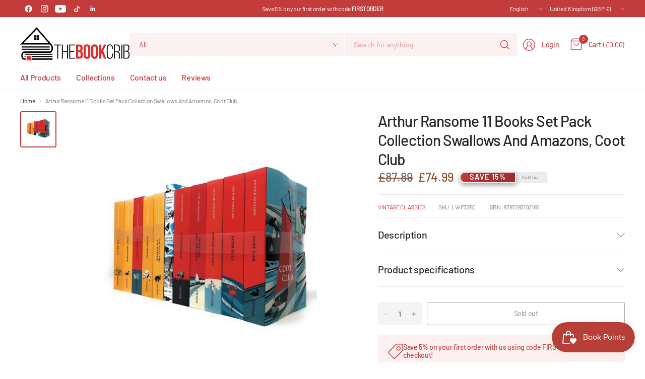

--- FILE ---
content_type: text/html; charset=utf-8
request_url: https://thebookcrib.com/products/arthur-ransome-11-books-set-pack-collection-swallows-and-amazons-coot-club
body_size: 32549
content:
<!doctype html><html class="no-js" lang="en" dir="ltr">
<head>
	

	<meta charset="utf-8">
	<meta http-equiv="X-UA-Compatible" content="IE=edge,chrome=1">
	<meta name="viewport" content="width=device-width, initial-scale=1, maximum-scale=5, viewport-fit=cover">
	<meta name="theme-color" content="#ffffff">
	<link rel="canonical" href="https://thebookcrib.com/products/arthur-ransome-11-books-set-pack-collection-swallows-and-amazons-coot-club">
	<link rel="preconnect" href="https://cdn.shopify.com" crossorigin>
	<link href="//thebookcrib.com/cdn/shop/t/76/assets/app.css?v=61595746024137975351764849172" as="style" rel="preload">
<link href="//thebookcrib.com/cdn/shop/t/76/assets/product.css?v=29265711833878854181764848272" as="style" rel="preload">
<link rel="preload" as="image" href="//thebookcrib.com/cdn/shop/files/arthur-ransome-11-books-set-pack-collection-swallows-and-amazons-coot-clubpaperbackvintagelowplex-25586750_09bfb65b-de9c-459b-9760-e2c7a87fc2a6.jpg?v=1748564063&width=375" imagesrcset="//thebookcrib.com/cdn/shop/files/arthur-ransome-11-books-set-pack-collection-swallows-and-amazons-coot-clubpaperbackvintagelowplex-25586750_09bfb65b-de9c-459b-9760-e2c7a87fc2a6.jpg?v=1748564063&width=375 375w,//thebookcrib.com/cdn/shop/files/arthur-ransome-11-books-set-pack-collection-swallows-and-amazons-coot-clubpaperbackvintagelowplex-25586750_09bfb65b-de9c-459b-9760-e2c7a87fc2a6.jpg?v=1748564063&width=690 690w,//thebookcrib.com/cdn/shop/files/arthur-ransome-11-books-set-pack-collection-swallows-and-amazons-coot-clubpaperbackvintagelowplex-25586750_09bfb65b-de9c-459b-9760-e2c7a87fc2a6.jpg?v=1748564063&width=1380 1380w" imagesizes="auto">

<link href="//thebookcrib.com/cdn/shop/t/76/assets/vendor.js?v=41477546860483910021764848272" as="script" rel="preload">
<link href="//thebookcrib.com/cdn/shop/t/76/assets/app.js?v=9295138537495265501764848272" as="script" rel="preload">
<link href="//thebookcrib.com/cdn/shop/t/76/assets/slideshow-vendor.js?v=73088757285059381971764848272" as="script" rel="preload">
<link href="//thebookcrib.com/cdn/shop/t/76/assets/product.js?v=20601914627773463321764848272" as="script" rel="preload">


<script>
window.lazySizesConfig = window.lazySizesConfig || {};
window.lazySizesConfig.expand = 250;
window.lazySizesConfig.loadMode = 1;
window.lazySizesConfig.loadHidden = false;
</script>


	<link rel="icon" type="image/png" href="//thebookcrib.com/cdn/shop/files/Logo_symbol.png?crop=center&height=32&v=1734442880&width=32">

	<title>
	Arthur Ransome 11 Books Set Pack Collection Swallows And Amazons, Coot &ndash; The Book Crib
	</title>

	
	<meta name="description" content="Titles in this Set: Peter Duck Pigeon Post Swallowdale Coot Club Winter Holiday The Big Six Great Northern? Secret Water Swallows And Amazons We Didn&#39;t Mean to Go to Sea The Picts and the Martyrs: or Not Welcome At All">
	
<link rel="preconnect" href="https://fonts.shopifycdn.com" crossorigin>

<meta property="og:site_name" content="The Book Crib">
<meta property="og:url" content="https://thebookcrib.com/products/arthur-ransome-11-books-set-pack-collection-swallows-and-amazons-coot-club">
<meta property="og:title" content="Arthur Ransome 11 Books Set Pack Collection Swallows And Amazons, Coot">
<meta property="og:type" content="product">
<meta property="og:description" content="Titles in this Set: Peter Duck Pigeon Post Swallowdale Coot Club Winter Holiday The Big Six Great Northern? Secret Water Swallows And Amazons We Didn&#39;t Mean to Go to Sea The Picts and the Martyrs: or Not Welcome At All"><meta property="og:image" content="http://thebookcrib.com/cdn/shop/files/arthur-ransome-11-books-set-pack-collection-swallows-and-amazons-coot-clubpaperbackvintagelowplex-25586750_09bfb65b-de9c-459b-9760-e2c7a87fc2a6.jpg?v=1748564063">
  <meta property="og:image:secure_url" content="https://thebookcrib.com/cdn/shop/files/arthur-ransome-11-books-set-pack-collection-swallows-and-amazons-coot-clubpaperbackvintagelowplex-25586750_09bfb65b-de9c-459b-9760-e2c7a87fc2a6.jpg?v=1748564063">
  <meta property="og:image:width" content="1600">
  <meta property="og:image:height" content="1600"><meta property="og:price:amount" content="74.99">
  <meta property="og:price:currency" content="GBP"><meta name="twitter:card" content="summary_large_image">
<meta name="twitter:title" content="Arthur Ransome 11 Books Set Pack Collection Swallows And Amazons, Coot">
<meta name="twitter:description" content="Titles in this Set: Peter Duck Pigeon Post Swallowdale Coot Club Winter Holiday The Big Six Great Northern? Secret Water Swallows And Amazons We Didn&#39;t Mean to Go to Sea The Picts and the Martyrs: or Not Welcome At All">


	<link href="//thebookcrib.com/cdn/shop/t/76/assets/app.css?v=61595746024137975351764849172" rel="stylesheet" type="text/css" media="all" />

	

	<style data-shopify>
	@font-face {
  font-family: Barlow;
  font-weight: 400;
  font-style: normal;
  font-display: swap;
  src: url("//thebookcrib.com/cdn/fonts/barlow/barlow_n4.038c60d7ea9ddb238b2f64ba6f463ba6c0b5e5ad.woff2") format("woff2"),
       url("//thebookcrib.com/cdn/fonts/barlow/barlow_n4.074a9f2b990b38aec7d56c68211821e455b6d075.woff") format("woff");
}

@font-face {
  font-family: Barlow;
  font-weight: 500;
  font-style: normal;
  font-display: swap;
  src: url("//thebookcrib.com/cdn/fonts/barlow/barlow_n5.a193a1990790eba0cc5cca569d23799830e90f07.woff2") format("woff2"),
       url("//thebookcrib.com/cdn/fonts/barlow/barlow_n5.ae31c82169b1dc0715609b8cc6a610b917808358.woff") format("woff");
}

@font-face {
  font-family: Barlow;
  font-weight: 600;
  font-style: normal;
  font-display: swap;
  src: url("//thebookcrib.com/cdn/fonts/barlow/barlow_n6.329f582a81f63f125e63c20a5a80ae9477df68e1.woff2") format("woff2"),
       url("//thebookcrib.com/cdn/fonts/barlow/barlow_n6.0163402e36247bcb8b02716880d0b39568412e9e.woff") format("woff");
}

@font-face {
  font-family: Barlow;
  font-weight: 400;
  font-style: italic;
  font-display: swap;
  src: url("//thebookcrib.com/cdn/fonts/barlow/barlow_i4.8c59b6445f83f078b3520bad98b24d859431b377.woff2") format("woff2"),
       url("//thebookcrib.com/cdn/fonts/barlow/barlow_i4.bf7e6d69237bd02188410034976892368fd014c0.woff") format("woff");
}

@font-face {
  font-family: Barlow;
  font-weight: 600;
  font-style: italic;
  font-display: swap;
  src: url("//thebookcrib.com/cdn/fonts/barlow/barlow_i6.5a22bd20fb27bad4d7674cc6e666fb9c77d813bb.woff2") format("woff2"),
       url("//thebookcrib.com/cdn/fonts/barlow/barlow_i6.1c8787fcb59f3add01a87f21b38c7ef797e3b3a1.woff") format("woff");
}

@font-face {
  font-family: Barlow;
  font-weight: 400;
  font-style: normal;
  font-display: swap;
  src: url("//thebookcrib.com/cdn/fonts/barlow/barlow_n4.038c60d7ea9ddb238b2f64ba6f463ba6c0b5e5ad.woff2") format("woff2"),
       url("//thebookcrib.com/cdn/fonts/barlow/barlow_n4.074a9f2b990b38aec7d56c68211821e455b6d075.woff") format("woff");
}


	h1,h2,h3,h4,h5,h6,
	.h1,.h2,.h3,.h4,.h5,.h6,
	.logolink.text-logo,
	.heading-font,
	.h1-large,
	.customer-addresses .my-address .address-index {
		font-style: normal;
		font-weight: 400;
		font-family: Barlow, sans-serif;
	}
	body,
	.body-font,
	.thb-product-detail .product-title {
		font-style: normal;
		font-weight: 400;
		font-family: Barlow, sans-serif;
	}
	:root {
		--mobile-swipe-width: 75vw;
		--grid-width: 1350px;
		--grid-width-row: 1430px;
		--font-body-scale: 1.0;
		--font-body-line-height-scale: 1.0;
		--font-body-letter-spacing: -0.02em;
		--font-body-medium-weight: 500;
    --font-body-bold-weight: 600;
		--font-announcement-scale: 1.1;
		--font-heading-scale: 1.0;
		--font-heading-line-height-scale: 1.0;
		--font-heading-letter-spacing: -0.03em;
		--font-navigation-scale: 1.0;
		--font-product-title-scale: 1.0;
		--font-product-title-line-height-scale: 1.0;
		--button-letter-spacing: -0.03em;
		--button-font-scale: 1.0;

		--button-border-radius: 3px;
		--textarea-border-radius: 3px;
		--general-border-radius: 3px;

		--bg-body: #ffffff;
		--bg-body-rgb: 255,255,255;
		--bg-body-darken: #f7f7f7;
		--payment-terms-background-color: #ffffff;
		--color-body: #252525;
		--color-body-rgb: 37,37,37;
		--color-border: rgba(var(--color-body-rgb),0.1);
		--color-heading: #252525;
		--color-heading-rgb: 37,37,37;
		--color-accent: #C33C3C;
		--color-accent-rgb: 195,60,60;
		--color-overlay: #616161;
		--color-overlay-rgb: 97,97,97;
		--solid-button-background: #C33C3C;
		--solid-button-background-hover: #a83434;

		--section-spacing-mobile: 15px;
		--section-spacing-desktop: 25px;

		--color-announcement-bar-text: #ffffff;
		--color-announcement-bar-bg: #C33C3C;

		--color-header-bg: #ffffff;
		--color-header-bg-rgb: 255,255,255;
		--color-header-text: #c33c3c;
		--color-header-text-rgb: 195,60,60;
		--color-header-border: rgba(var(--color-header-text-rgb), 0.1);

		--color-price: #8D5333;
		--color-price-discounted: #6D6D6D;

		--shopify-accelerated-checkout-button-block-size: 46px;
		--shopify-accelerated-checkout-inline-alignment: center;
		--shopify-accelerated-checkout-skeleton-animation-duration: 0.25s;
		--shopify-accelerated-checkout-button-border-radius: 3px;--color-star: #CE7979;--color-inventory-instock: #279A4B;--color-inventory-lowstock: #FB9E5B;--color-badge-sold-out: #ececec;
			--color-badge-sold-out-text: #939393;--color-badge-sale: #edc4c4;
			--color-badge-sale-text: #C33C3C;--color-badge-preorder: #f0f2ff;
			--color-badge-preorder-text: #3D5CFF;--color-footer-text: #c33c3c;
		--color-footer-text-rgb: 195,60,60;
		--color-footer-bg: #F6F6F6;
	}



</style>


	<script>
		window.theme = window.theme || {};
		theme = {
			settings: {
				money_with_currency_format:"£{{amount}}",
				cart_drawer:true,
				product_id: 7315189039301,
			},
			routes: {
				root_url: '/',
				cart_url: '/cart',
				cart_add_url: '/cart/add',
				search_url: '/search',
				cart_change_url: '/cart/change',
				cart_update_url: '/cart/update',
				predictive_search_url: '/search/suggest',
			},
			variantStrings: {
        addToCart: `Add to cart`,
        soldOut: `Sold out`,
        unavailable: `Unavailable`,
        preOrder: `Pre-order`,
      },
			strings: {
				requiresTerms: `You must agree with the terms and conditions of sales to check out`,
				showMore: `Show more`,
				showLess: `Show less`,
				showFilters: `Show filters`,
				hideFilters: `Hide filters`,
				shippingEstimatorNoResults: `Sorry, we do not ship to your address.`,
				shippingEstimatorOneResult: `There is one shipping rate for your address:`,
				shippingEstimatorMultipleResults: `There are several shipping rates for your address:`,
				shippingEstimatorError: `One or more error occurred while retrieving shipping rates:`
			}
		};
	</script>
	<script>window.performance && window.performance.mark && window.performance.mark('shopify.content_for_header.start');</script><meta name="google-site-verification" content="FKWa0Zs5Qedk2x8RwESnm7LjThhes4UrfXlFqWsBya4">
<meta name="facebook-domain-verification" content="22i63lxo11hlpoor91uep740uloun7">
<meta id="shopify-digital-wallet" name="shopify-digital-wallet" content="/56623759557/digital_wallets/dialog">
<meta name="shopify-checkout-api-token" content="895fa776fc5896bf21a62b5a3fe132e4">
<meta id="in-context-paypal-metadata" data-shop-id="56623759557" data-venmo-supported="false" data-environment="production" data-locale="en_US" data-paypal-v4="true" data-currency="GBP">
<link rel="alternate" type="application/json+oembed" href="https://thebookcrib.com/products/arthur-ransome-11-books-set-pack-collection-swallows-and-amazons-coot-club.oembed">
<script async="async" src="/checkouts/internal/preloads.js?locale=en-GB"></script>
<link rel="preconnect" href="https://shop.app" crossorigin="anonymous">
<script async="async" src="https://shop.app/checkouts/internal/preloads.js?locale=en-GB&shop_id=56623759557" crossorigin="anonymous"></script>
<script id="apple-pay-shop-capabilities" type="application/json">{"shopId":56623759557,"countryCode":"GB","currencyCode":"GBP","merchantCapabilities":["supports3DS"],"merchantId":"gid:\/\/shopify\/Shop\/56623759557","merchantName":"The Book Crib","requiredBillingContactFields":["postalAddress","email","phone"],"requiredShippingContactFields":["postalAddress","email","phone"],"shippingType":"shipping","supportedNetworks":["visa","maestro","masterCard","amex"],"total":{"type":"pending","label":"The Book Crib","amount":"1.00"},"shopifyPaymentsEnabled":true,"supportsSubscriptions":true}</script>
<script id="shopify-features" type="application/json">{"accessToken":"895fa776fc5896bf21a62b5a3fe132e4","betas":["rich-media-storefront-analytics"],"domain":"thebookcrib.com","predictiveSearch":true,"shopId":56623759557,"locale":"en"}</script>
<script>var Shopify = Shopify || {};
Shopify.shop = "zizi-books.myshopify.com";
Shopify.locale = "en";
Shopify.currency = {"active":"GBP","rate":"1.0"};
Shopify.country = "GB";
Shopify.theme = {"name":"Main Theme","id":182990242173,"schema_name":"Pinnacle","schema_version":"7.2.0","theme_store_id":2852,"role":"main"};
Shopify.theme.handle = "null";
Shopify.theme.style = {"id":null,"handle":null};
Shopify.cdnHost = "thebookcrib.com/cdn";
Shopify.routes = Shopify.routes || {};
Shopify.routes.root = "/";</script>
<script type="module">!function(o){(o.Shopify=o.Shopify||{}).modules=!0}(window);</script>
<script>!function(o){function n(){var o=[];function n(){o.push(Array.prototype.slice.apply(arguments))}return n.q=o,n}var t=o.Shopify=o.Shopify||{};t.loadFeatures=n(),t.autoloadFeatures=n()}(window);</script>
<script>
  window.ShopifyPay = window.ShopifyPay || {};
  window.ShopifyPay.apiHost = "shop.app\/pay";
  window.ShopifyPay.redirectState = null;
</script>
<script id="shop-js-analytics" type="application/json">{"pageType":"product"}</script>
<script defer="defer" async type="module" src="//thebookcrib.com/cdn/shopifycloud/shop-js/modules/v2/client.init-shop-cart-sync_BApSsMSl.en.esm.js"></script>
<script defer="defer" async type="module" src="//thebookcrib.com/cdn/shopifycloud/shop-js/modules/v2/chunk.common_CBoos6YZ.esm.js"></script>
<script type="module">
  await import("//thebookcrib.com/cdn/shopifycloud/shop-js/modules/v2/client.init-shop-cart-sync_BApSsMSl.en.esm.js");
await import("//thebookcrib.com/cdn/shopifycloud/shop-js/modules/v2/chunk.common_CBoos6YZ.esm.js");

  window.Shopify.SignInWithShop?.initShopCartSync?.({"fedCMEnabled":true,"windoidEnabled":true});

</script>
<script>
  window.Shopify = window.Shopify || {};
  if (!window.Shopify.featureAssets) window.Shopify.featureAssets = {};
  window.Shopify.featureAssets['shop-js'] = {"shop-cart-sync":["modules/v2/client.shop-cart-sync_DJczDl9f.en.esm.js","modules/v2/chunk.common_CBoos6YZ.esm.js"],"init-fed-cm":["modules/v2/client.init-fed-cm_BzwGC0Wi.en.esm.js","modules/v2/chunk.common_CBoos6YZ.esm.js"],"init-windoid":["modules/v2/client.init-windoid_BS26ThXS.en.esm.js","modules/v2/chunk.common_CBoos6YZ.esm.js"],"shop-cash-offers":["modules/v2/client.shop-cash-offers_DthCPNIO.en.esm.js","modules/v2/chunk.common_CBoos6YZ.esm.js","modules/v2/chunk.modal_Bu1hFZFC.esm.js"],"shop-button":["modules/v2/client.shop-button_D_JX508o.en.esm.js","modules/v2/chunk.common_CBoos6YZ.esm.js"],"init-shop-email-lookup-coordinator":["modules/v2/client.init-shop-email-lookup-coordinator_DFwWcvrS.en.esm.js","modules/v2/chunk.common_CBoos6YZ.esm.js"],"shop-toast-manager":["modules/v2/client.shop-toast-manager_tEhgP2F9.en.esm.js","modules/v2/chunk.common_CBoos6YZ.esm.js"],"shop-login-button":["modules/v2/client.shop-login-button_DwLgFT0K.en.esm.js","modules/v2/chunk.common_CBoos6YZ.esm.js","modules/v2/chunk.modal_Bu1hFZFC.esm.js"],"avatar":["modules/v2/client.avatar_BTnouDA3.en.esm.js"],"init-shop-cart-sync":["modules/v2/client.init-shop-cart-sync_BApSsMSl.en.esm.js","modules/v2/chunk.common_CBoos6YZ.esm.js"],"pay-button":["modules/v2/client.pay-button_BuNmcIr_.en.esm.js","modules/v2/chunk.common_CBoos6YZ.esm.js"],"init-shop-for-new-customer-accounts":["modules/v2/client.init-shop-for-new-customer-accounts_DrjXSI53.en.esm.js","modules/v2/client.shop-login-button_DwLgFT0K.en.esm.js","modules/v2/chunk.common_CBoos6YZ.esm.js","modules/v2/chunk.modal_Bu1hFZFC.esm.js"],"init-customer-accounts-sign-up":["modules/v2/client.init-customer-accounts-sign-up_TlVCiykN.en.esm.js","modules/v2/client.shop-login-button_DwLgFT0K.en.esm.js","modules/v2/chunk.common_CBoos6YZ.esm.js","modules/v2/chunk.modal_Bu1hFZFC.esm.js"],"shop-follow-button":["modules/v2/client.shop-follow-button_C5D3XtBb.en.esm.js","modules/v2/chunk.common_CBoos6YZ.esm.js","modules/v2/chunk.modal_Bu1hFZFC.esm.js"],"checkout-modal":["modules/v2/client.checkout-modal_8TC_1FUY.en.esm.js","modules/v2/chunk.common_CBoos6YZ.esm.js","modules/v2/chunk.modal_Bu1hFZFC.esm.js"],"init-customer-accounts":["modules/v2/client.init-customer-accounts_C0Oh2ljF.en.esm.js","modules/v2/client.shop-login-button_DwLgFT0K.en.esm.js","modules/v2/chunk.common_CBoos6YZ.esm.js","modules/v2/chunk.modal_Bu1hFZFC.esm.js"],"lead-capture":["modules/v2/client.lead-capture_Cq0gfm7I.en.esm.js","modules/v2/chunk.common_CBoos6YZ.esm.js","modules/v2/chunk.modal_Bu1hFZFC.esm.js"],"shop-login":["modules/v2/client.shop-login_BmtnoEUo.en.esm.js","modules/v2/chunk.common_CBoos6YZ.esm.js","modules/v2/chunk.modal_Bu1hFZFC.esm.js"],"payment-terms":["modules/v2/client.payment-terms_BHOWV7U_.en.esm.js","modules/v2/chunk.common_CBoos6YZ.esm.js","modules/v2/chunk.modal_Bu1hFZFC.esm.js"]};
</script>
<script>(function() {
  var isLoaded = false;
  function asyncLoad() {
    if (isLoaded) return;
    isLoaded = true;
    var urls = ["https:\/\/widget.trustpilot.com\/bootstrap\/v5\/tp.widget.sync.bootstrap.min.js?shop=zizi-books.myshopify.com","https:\/\/ecommplugins-scripts.trustpilot.com\/v2.1\/js\/header.min.js?settings=eyJrZXkiOiJwUU1oU0czTXE1N0pSR0NKIiwicyI6InNrdSJ9\u0026v=2.5\u0026shop=zizi-books.myshopify.com","https:\/\/ecommplugins-trustboxsettings.trustpilot.com\/zizi-books.myshopify.com.js?settings=1753960437212\u0026shop=zizi-books.myshopify.com","https:\/\/ecommplugins-scripts.trustpilot.com\/v2.1\/js\/success.min.js?settings=eyJrZXkiOiJwUU1oU0czTXE1N0pSR0NKIiwicyI6InNrdSIsInQiOlsib3JkZXJzL2Z1bGZpbGxlZCJdLCJ2IjoiIiwiYSI6IlNob3BpZnktMjAyMS0wNCJ9\u0026shop=zizi-books.myshopify.com"];
    for (var i = 0; i < urls.length; i++) {
      var s = document.createElement('script');
      s.type = 'text/javascript';
      s.async = true;
      s.src = urls[i];
      var x = document.getElementsByTagName('script')[0];
      x.parentNode.insertBefore(s, x);
    }
  };
  if(window.attachEvent) {
    window.attachEvent('onload', asyncLoad);
  } else {
    window.addEventListener('load', asyncLoad, false);
  }
})();</script>
<script id="__st">var __st={"a":56623759557,"offset":0,"reqid":"77746085-1ccd-4a10-8d9c-dffbbc3eddb2-1768888213","pageurl":"thebookcrib.com\/products\/arthur-ransome-11-books-set-pack-collection-swallows-and-amazons-coot-club","u":"8c9654401357","p":"product","rtyp":"product","rid":7315189039301};</script>
<script>window.ShopifyPaypalV4VisibilityTracking = true;</script>
<script id="captcha-bootstrap">!function(){'use strict';const t='contact',e='account',n='new_comment',o=[[t,t],['blogs',n],['comments',n],[t,'customer']],c=[[e,'customer_login'],[e,'guest_login'],[e,'recover_customer_password'],[e,'create_customer']],r=t=>t.map((([t,e])=>`form[action*='/${t}']:not([data-nocaptcha='true']) input[name='form_type'][value='${e}']`)).join(','),a=t=>()=>t?[...document.querySelectorAll(t)].map((t=>t.form)):[];function s(){const t=[...o],e=r(t);return a(e)}const i='password',u='form_key',d=['recaptcha-v3-token','g-recaptcha-response','h-captcha-response',i],f=()=>{try{return window.sessionStorage}catch{return}},m='__shopify_v',_=t=>t.elements[u];function p(t,e,n=!1){try{const o=window.sessionStorage,c=JSON.parse(o.getItem(e)),{data:r}=function(t){const{data:e,action:n}=t;return t[m]||n?{data:e,action:n}:{data:t,action:n}}(c);for(const[e,n]of Object.entries(r))t.elements[e]&&(t.elements[e].value=n);n&&o.removeItem(e)}catch(o){console.error('form repopulation failed',{error:o})}}const l='form_type',E='cptcha';function T(t){t.dataset[E]=!0}const w=window,h=w.document,L='Shopify',v='ce_forms',y='captcha';let A=!1;((t,e)=>{const n=(g='f06e6c50-85a8-45c8-87d0-21a2b65856fe',I='https://cdn.shopify.com/shopifycloud/storefront-forms-hcaptcha/ce_storefront_forms_captcha_hcaptcha.v1.5.2.iife.js',D={infoText:'Protected by hCaptcha',privacyText:'Privacy',termsText:'Terms'},(t,e,n)=>{const o=w[L][v],c=o.bindForm;if(c)return c(t,g,e,D).then(n);var r;o.q.push([[t,g,e,D],n]),r=I,A||(h.body.append(Object.assign(h.createElement('script'),{id:'captcha-provider',async:!0,src:r})),A=!0)});var g,I,D;w[L]=w[L]||{},w[L][v]=w[L][v]||{},w[L][v].q=[],w[L][y]=w[L][y]||{},w[L][y].protect=function(t,e){n(t,void 0,e),T(t)},Object.freeze(w[L][y]),function(t,e,n,w,h,L){const[v,y,A,g]=function(t,e,n){const i=e?o:[],u=t?c:[],d=[...i,...u],f=r(d),m=r(i),_=r(d.filter((([t,e])=>n.includes(e))));return[a(f),a(m),a(_),s()]}(w,h,L),I=t=>{const e=t.target;return e instanceof HTMLFormElement?e:e&&e.form},D=t=>v().includes(t);t.addEventListener('submit',(t=>{const e=I(t);if(!e)return;const n=D(e)&&!e.dataset.hcaptchaBound&&!e.dataset.recaptchaBound,o=_(e),c=g().includes(e)&&(!o||!o.value);(n||c)&&t.preventDefault(),c&&!n&&(function(t){try{if(!f())return;!function(t){const e=f();if(!e)return;const n=_(t);if(!n)return;const o=n.value;o&&e.removeItem(o)}(t);const e=Array.from(Array(32),(()=>Math.random().toString(36)[2])).join('');!function(t,e){_(t)||t.append(Object.assign(document.createElement('input'),{type:'hidden',name:u})),t.elements[u].value=e}(t,e),function(t,e){const n=f();if(!n)return;const o=[...t.querySelectorAll(`input[type='${i}']`)].map((({name:t})=>t)),c=[...d,...o],r={};for(const[a,s]of new FormData(t).entries())c.includes(a)||(r[a]=s);n.setItem(e,JSON.stringify({[m]:1,action:t.action,data:r}))}(t,e)}catch(e){console.error('failed to persist form',e)}}(e),e.submit())}));const S=(t,e)=>{t&&!t.dataset[E]&&(n(t,e.some((e=>e===t))),T(t))};for(const o of['focusin','change'])t.addEventListener(o,(t=>{const e=I(t);D(e)&&S(e,y())}));const B=e.get('form_key'),M=e.get(l),P=B&&M;t.addEventListener('DOMContentLoaded',(()=>{const t=y();if(P)for(const e of t)e.elements[l].value===M&&p(e,B);[...new Set([...A(),...v().filter((t=>'true'===t.dataset.shopifyCaptcha))])].forEach((e=>S(e,t)))}))}(h,new URLSearchParams(w.location.search),n,t,e,['guest_login'])})(!0,!0)}();</script>
<script integrity="sha256-4kQ18oKyAcykRKYeNunJcIwy7WH5gtpwJnB7kiuLZ1E=" data-source-attribution="shopify.loadfeatures" defer="defer" src="//thebookcrib.com/cdn/shopifycloud/storefront/assets/storefront/load_feature-a0a9edcb.js" crossorigin="anonymous"></script>
<script crossorigin="anonymous" defer="defer" src="//thebookcrib.com/cdn/shopifycloud/storefront/assets/shopify_pay/storefront-65b4c6d7.js?v=20250812"></script>
<script data-source-attribution="shopify.dynamic_checkout.dynamic.init">var Shopify=Shopify||{};Shopify.PaymentButton=Shopify.PaymentButton||{isStorefrontPortableWallets:!0,init:function(){window.Shopify.PaymentButton.init=function(){};var t=document.createElement("script");t.src="https://thebookcrib.com/cdn/shopifycloud/portable-wallets/latest/portable-wallets.en.js",t.type="module",document.head.appendChild(t)}};
</script>
<script data-source-attribution="shopify.dynamic_checkout.buyer_consent">
  function portableWalletsHideBuyerConsent(e){var t=document.getElementById("shopify-buyer-consent"),n=document.getElementById("shopify-subscription-policy-button");t&&n&&(t.classList.add("hidden"),t.setAttribute("aria-hidden","true"),n.removeEventListener("click",e))}function portableWalletsShowBuyerConsent(e){var t=document.getElementById("shopify-buyer-consent"),n=document.getElementById("shopify-subscription-policy-button");t&&n&&(t.classList.remove("hidden"),t.removeAttribute("aria-hidden"),n.addEventListener("click",e))}window.Shopify?.PaymentButton&&(window.Shopify.PaymentButton.hideBuyerConsent=portableWalletsHideBuyerConsent,window.Shopify.PaymentButton.showBuyerConsent=portableWalletsShowBuyerConsent);
</script>
<script>
  function portableWalletsCleanup(e){e&&e.src&&console.error("Failed to load portable wallets script "+e.src);var t=document.querySelectorAll("shopify-accelerated-checkout .shopify-payment-button__skeleton, shopify-accelerated-checkout-cart .wallet-cart-button__skeleton"),e=document.getElementById("shopify-buyer-consent");for(let e=0;e<t.length;e++)t[e].remove();e&&e.remove()}function portableWalletsNotLoadedAsModule(e){e instanceof ErrorEvent&&"string"==typeof e.message&&e.message.includes("import.meta")&&"string"==typeof e.filename&&e.filename.includes("portable-wallets")&&(window.removeEventListener("error",portableWalletsNotLoadedAsModule),window.Shopify.PaymentButton.failedToLoad=e,"loading"===document.readyState?document.addEventListener("DOMContentLoaded",window.Shopify.PaymentButton.init):window.Shopify.PaymentButton.init())}window.addEventListener("error",portableWalletsNotLoadedAsModule);
</script>

<script type="module" src="https://thebookcrib.com/cdn/shopifycloud/portable-wallets/latest/portable-wallets.en.js" onError="portableWalletsCleanup(this)" crossorigin="anonymous"></script>
<script nomodule>
  document.addEventListener("DOMContentLoaded", portableWalletsCleanup);
</script>

<script id='scb4127' type='text/javascript' async='' src='https://thebookcrib.com/cdn/shopifycloud/privacy-banner/storefront-banner.js'></script><link id="shopify-accelerated-checkout-styles" rel="stylesheet" media="screen" href="https://thebookcrib.com/cdn/shopifycloud/portable-wallets/latest/accelerated-checkout-backwards-compat.css" crossorigin="anonymous">
<style id="shopify-accelerated-checkout-cart">
        #shopify-buyer-consent {
  margin-top: 1em;
  display: inline-block;
  width: 100%;
}

#shopify-buyer-consent.hidden {
  display: none;
}

#shopify-subscription-policy-button {
  background: none;
  border: none;
  padding: 0;
  text-decoration: underline;
  font-size: inherit;
  cursor: pointer;
}

#shopify-subscription-policy-button::before {
  box-shadow: none;
}

      </style>

<script>window.performance && window.performance.mark && window.performance.mark('shopify.content_for_header.end');</script> <!-- Header hook for plugins -->

	<script>document.documentElement.className = document.documentElement.className.replace('no-js', 'js');</script>
	
<link href="https://cdn.shopify.com/extensions/abd62dc5-a83a-4c87-a539-0cdf2a82168f/1.3.0/assets/optimised-widgets-visibility.css" rel="stylesheet" type="text/css" media="all">
<script src="https://cdn.shopify.com/extensions/019bd851-85ed-795f-8647-0f9a2d79de29/smile-io-269/assets/smile-loader.js" type="text/javascript" defer="defer"></script>
<link href="https://monorail-edge.shopifysvc.com" rel="dns-prefetch">
<script>(function(){if ("sendBeacon" in navigator && "performance" in window) {try {var session_token_from_headers = performance.getEntriesByType('navigation')[0].serverTiming.find(x => x.name == '_s').description;} catch {var session_token_from_headers = undefined;}var session_cookie_matches = document.cookie.match(/_shopify_s=([^;]*)/);var session_token_from_cookie = session_cookie_matches && session_cookie_matches.length === 2 ? session_cookie_matches[1] : "";var session_token = session_token_from_headers || session_token_from_cookie || "";function handle_abandonment_event(e) {var entries = performance.getEntries().filter(function(entry) {return /monorail-edge.shopifysvc.com/.test(entry.name);});if (!window.abandonment_tracked && entries.length === 0) {window.abandonment_tracked = true;var currentMs = Date.now();var navigation_start = performance.timing.navigationStart;var payload = {shop_id: 56623759557,url: window.location.href,navigation_start,duration: currentMs - navigation_start,session_token,page_type: "product"};window.navigator.sendBeacon("https://monorail-edge.shopifysvc.com/v1/produce", JSON.stringify({schema_id: "online_store_buyer_site_abandonment/1.1",payload: payload,metadata: {event_created_at_ms: currentMs,event_sent_at_ms: currentMs}}));}}window.addEventListener('pagehide', handle_abandonment_event);}}());</script>
<script id="web-pixels-manager-setup">(function e(e,d,r,n,o){if(void 0===o&&(o={}),!Boolean(null===(a=null===(i=window.Shopify)||void 0===i?void 0:i.analytics)||void 0===a?void 0:a.replayQueue)){var i,a;window.Shopify=window.Shopify||{};var t=window.Shopify;t.analytics=t.analytics||{};var s=t.analytics;s.replayQueue=[],s.publish=function(e,d,r){return s.replayQueue.push([e,d,r]),!0};try{self.performance.mark("wpm:start")}catch(e){}var l=function(){var e={modern:/Edge?\/(1{2}[4-9]|1[2-9]\d|[2-9]\d{2}|\d{4,})\.\d+(\.\d+|)|Firefox\/(1{2}[4-9]|1[2-9]\d|[2-9]\d{2}|\d{4,})\.\d+(\.\d+|)|Chrom(ium|e)\/(9{2}|\d{3,})\.\d+(\.\d+|)|(Maci|X1{2}).+ Version\/(15\.\d+|(1[6-9]|[2-9]\d|\d{3,})\.\d+)([,.]\d+|)( \(\w+\)|)( Mobile\/\w+|) Safari\/|Chrome.+OPR\/(9{2}|\d{3,})\.\d+\.\d+|(CPU[ +]OS|iPhone[ +]OS|CPU[ +]iPhone|CPU IPhone OS|CPU iPad OS)[ +]+(15[._]\d+|(1[6-9]|[2-9]\d|\d{3,})[._]\d+)([._]\d+|)|Android:?[ /-](13[3-9]|1[4-9]\d|[2-9]\d{2}|\d{4,})(\.\d+|)(\.\d+|)|Android.+Firefox\/(13[5-9]|1[4-9]\d|[2-9]\d{2}|\d{4,})\.\d+(\.\d+|)|Android.+Chrom(ium|e)\/(13[3-9]|1[4-9]\d|[2-9]\d{2}|\d{4,})\.\d+(\.\d+|)|SamsungBrowser\/([2-9]\d|\d{3,})\.\d+/,legacy:/Edge?\/(1[6-9]|[2-9]\d|\d{3,})\.\d+(\.\d+|)|Firefox\/(5[4-9]|[6-9]\d|\d{3,})\.\d+(\.\d+|)|Chrom(ium|e)\/(5[1-9]|[6-9]\d|\d{3,})\.\d+(\.\d+|)([\d.]+$|.*Safari\/(?![\d.]+ Edge\/[\d.]+$))|(Maci|X1{2}).+ Version\/(10\.\d+|(1[1-9]|[2-9]\d|\d{3,})\.\d+)([,.]\d+|)( \(\w+\)|)( Mobile\/\w+|) Safari\/|Chrome.+OPR\/(3[89]|[4-9]\d|\d{3,})\.\d+\.\d+|(CPU[ +]OS|iPhone[ +]OS|CPU[ +]iPhone|CPU IPhone OS|CPU iPad OS)[ +]+(10[._]\d+|(1[1-9]|[2-9]\d|\d{3,})[._]\d+)([._]\d+|)|Android:?[ /-](13[3-9]|1[4-9]\d|[2-9]\d{2}|\d{4,})(\.\d+|)(\.\d+|)|Mobile Safari.+OPR\/([89]\d|\d{3,})\.\d+\.\d+|Android.+Firefox\/(13[5-9]|1[4-9]\d|[2-9]\d{2}|\d{4,})\.\d+(\.\d+|)|Android.+Chrom(ium|e)\/(13[3-9]|1[4-9]\d|[2-9]\d{2}|\d{4,})\.\d+(\.\d+|)|Android.+(UC? ?Browser|UCWEB|U3)[ /]?(15\.([5-9]|\d{2,})|(1[6-9]|[2-9]\d|\d{3,})\.\d+)\.\d+|SamsungBrowser\/(5\.\d+|([6-9]|\d{2,})\.\d+)|Android.+MQ{2}Browser\/(14(\.(9|\d{2,})|)|(1[5-9]|[2-9]\d|\d{3,})(\.\d+|))(\.\d+|)|K[Aa][Ii]OS\/(3\.\d+|([4-9]|\d{2,})\.\d+)(\.\d+|)/},d=e.modern,r=e.legacy,n=navigator.userAgent;return n.match(d)?"modern":n.match(r)?"legacy":"unknown"}(),u="modern"===l?"modern":"legacy",c=(null!=n?n:{modern:"",legacy:""})[u],f=function(e){return[e.baseUrl,"/wpm","/b",e.hashVersion,"modern"===e.buildTarget?"m":"l",".js"].join("")}({baseUrl:d,hashVersion:r,buildTarget:u}),m=function(e){var d=e.version,r=e.bundleTarget,n=e.surface,o=e.pageUrl,i=e.monorailEndpoint;return{emit:function(e){var a=e.status,t=e.errorMsg,s=(new Date).getTime(),l=JSON.stringify({metadata:{event_sent_at_ms:s},events:[{schema_id:"web_pixels_manager_load/3.1",payload:{version:d,bundle_target:r,page_url:o,status:a,surface:n,error_msg:t},metadata:{event_created_at_ms:s}}]});if(!i)return console&&console.warn&&console.warn("[Web Pixels Manager] No Monorail endpoint provided, skipping logging."),!1;try{return self.navigator.sendBeacon.bind(self.navigator)(i,l)}catch(e){}var u=new XMLHttpRequest;try{return u.open("POST",i,!0),u.setRequestHeader("Content-Type","text/plain"),u.send(l),!0}catch(e){return console&&console.warn&&console.warn("[Web Pixels Manager] Got an unhandled error while logging to Monorail."),!1}}}}({version:r,bundleTarget:l,surface:e.surface,pageUrl:self.location.href,monorailEndpoint:e.monorailEndpoint});try{o.browserTarget=l,function(e){var d=e.src,r=e.async,n=void 0===r||r,o=e.onload,i=e.onerror,a=e.sri,t=e.scriptDataAttributes,s=void 0===t?{}:t,l=document.createElement("script"),u=document.querySelector("head"),c=document.querySelector("body");if(l.async=n,l.src=d,a&&(l.integrity=a,l.crossOrigin="anonymous"),s)for(var f in s)if(Object.prototype.hasOwnProperty.call(s,f))try{l.dataset[f]=s[f]}catch(e){}if(o&&l.addEventListener("load",o),i&&l.addEventListener("error",i),u)u.appendChild(l);else{if(!c)throw new Error("Did not find a head or body element to append the script");c.appendChild(l)}}({src:f,async:!0,onload:function(){if(!function(){var e,d;return Boolean(null===(d=null===(e=window.Shopify)||void 0===e?void 0:e.analytics)||void 0===d?void 0:d.initialized)}()){var d=window.webPixelsManager.init(e)||void 0;if(d){var r=window.Shopify.analytics;r.replayQueue.forEach((function(e){var r=e[0],n=e[1],o=e[2];d.publishCustomEvent(r,n,o)})),r.replayQueue=[],r.publish=d.publishCustomEvent,r.visitor=d.visitor,r.initialized=!0}}},onerror:function(){return m.emit({status:"failed",errorMsg:"".concat(f," has failed to load")})},sri:function(e){var d=/^sha384-[A-Za-z0-9+/=]+$/;return"string"==typeof e&&d.test(e)}(c)?c:"",scriptDataAttributes:o}),m.emit({status:"loading"})}catch(e){m.emit({status:"failed",errorMsg:(null==e?void 0:e.message)||"Unknown error"})}}})({shopId: 56623759557,storefrontBaseUrl: "https://thebookcrib.com",extensionsBaseUrl: "https://extensions.shopifycdn.com/cdn/shopifycloud/web-pixels-manager",monorailEndpoint: "https://monorail-edge.shopifysvc.com/unstable/produce_batch",surface: "storefront-renderer",enabledBetaFlags: ["2dca8a86"],webPixelsConfigList: [{"id":"534249669","configuration":"{\"config\":\"{\\\"google_tag_ids\\\":[\\\"AW-11038307597\\\",\\\"GT-TNPN3H53\\\"],\\\"target_country\\\":\\\"GB\\\",\\\"gtag_events\\\":[{\\\"type\\\":\\\"begin_checkout\\\",\\\"action_label\\\":[\\\"G-S4FGM8X2JK\\\",\\\"AW-11038307597\\\/dXP8COixrYQYEI3qvI8p\\\"]},{\\\"type\\\":\\\"search\\\",\\\"action_label\\\":[\\\"G-S4FGM8X2JK\\\",\\\"AW-11038307597\\\/LPU_CM-zrYQYEI3qvI8p\\\"]},{\\\"type\\\":\\\"view_item\\\",\\\"action_label\\\":[\\\"G-S4FGM8X2JK\\\",\\\"AW-11038307597\\\/uPjMCOKxrYQYEI3qvI8p\\\",\\\"MC-4YHNC1VSWH\\\"]},{\\\"type\\\":\\\"purchase\\\",\\\"action_label\\\":[\\\"G-S4FGM8X2JK\\\",\\\"AW-11038307597\\\/plFICN-xrYQYEI3qvI8p\\\",\\\"MC-4YHNC1VSWH\\\"]},{\\\"type\\\":\\\"page_view\\\",\\\"action_label\\\":[\\\"G-S4FGM8X2JK\\\",\\\"AW-11038307597\\\/t10aCNyxrYQYEI3qvI8p\\\",\\\"MC-4YHNC1VSWH\\\"]},{\\\"type\\\":\\\"add_payment_info\\\",\\\"action_label\\\":[\\\"G-S4FGM8X2JK\\\",\\\"AW-11038307597\\\/tBJTCNKzrYQYEI3qvI8p\\\"]},{\\\"type\\\":\\\"add_to_cart\\\",\\\"action_label\\\":[\\\"G-S4FGM8X2JK\\\",\\\"AW-11038307597\\\/czRHCOWxrYQYEI3qvI8p\\\"]}],\\\"enable_monitoring_mode\\\":false}\"}","eventPayloadVersion":"v1","runtimeContext":"OPEN","scriptVersion":"b2a88bafab3e21179ed38636efcd8a93","type":"APP","apiClientId":1780363,"privacyPurposes":[],"dataSharingAdjustments":{"protectedCustomerApprovalScopes":["read_customer_address","read_customer_email","read_customer_name","read_customer_personal_data","read_customer_phone"]}},{"id":"145424581","configuration":"{\"pixel_id\":\"724539609041953\",\"pixel_type\":\"facebook_pixel\",\"metaapp_system_user_token\":\"-\"}","eventPayloadVersion":"v1","runtimeContext":"OPEN","scriptVersion":"ca16bc87fe92b6042fbaa3acc2fbdaa6","type":"APP","apiClientId":2329312,"privacyPurposes":["ANALYTICS","MARKETING","SALE_OF_DATA"],"dataSharingAdjustments":{"protectedCustomerApprovalScopes":["read_customer_address","read_customer_email","read_customer_name","read_customer_personal_data","read_customer_phone"]}},{"id":"shopify-app-pixel","configuration":"{}","eventPayloadVersion":"v1","runtimeContext":"STRICT","scriptVersion":"0450","apiClientId":"shopify-pixel","type":"APP","privacyPurposes":["ANALYTICS","MARKETING"]},{"id":"shopify-custom-pixel","eventPayloadVersion":"v1","runtimeContext":"LAX","scriptVersion":"0450","apiClientId":"shopify-pixel","type":"CUSTOM","privacyPurposes":["ANALYTICS","MARKETING"]}],isMerchantRequest: false,initData: {"shop":{"name":"The Book Crib","paymentSettings":{"currencyCode":"GBP"},"myshopifyDomain":"zizi-books.myshopify.com","countryCode":"GB","storefrontUrl":"https:\/\/thebookcrib.com"},"customer":null,"cart":null,"checkout":null,"productVariants":[{"price":{"amount":74.99,"currencyCode":"GBP"},"product":{"title":"Arthur Ransome 11 Books Set Pack Collection Swallows And Amazons, Coot Club","vendor":"Vintage Classics","id":"7315189039301","untranslatedTitle":"Arthur Ransome 11 Books Set Pack Collection Swallows And Amazons, Coot Club","url":"\/products\/arthur-ransome-11-books-set-pack-collection-swallows-and-amazons-coot-club","type":"Young Adult"},"id":"41862597968069","image":{"src":"\/\/thebookcrib.com\/cdn\/shop\/files\/arthur-ransome-11-books-set-pack-collection-swallows-and-amazons-coot-clubpaperbackvintagelowplex-25586750_09bfb65b-de9c-459b-9760-e2c7a87fc2a6.jpg?v=1748564063"},"sku":"LWP3250","title":"Default Title","untranslatedTitle":"Default Title"}],"purchasingCompany":null},},"https://thebookcrib.com/cdn","fcfee988w5aeb613cpc8e4bc33m6693e112",{"modern":"","legacy":""},{"shopId":"56623759557","storefrontBaseUrl":"https:\/\/thebookcrib.com","extensionBaseUrl":"https:\/\/extensions.shopifycdn.com\/cdn\/shopifycloud\/web-pixels-manager","surface":"storefront-renderer","enabledBetaFlags":"[\"2dca8a86\"]","isMerchantRequest":"false","hashVersion":"fcfee988w5aeb613cpc8e4bc33m6693e112","publish":"custom","events":"[[\"page_viewed\",{}],[\"product_viewed\",{\"productVariant\":{\"price\":{\"amount\":74.99,\"currencyCode\":\"GBP\"},\"product\":{\"title\":\"Arthur Ransome 11 Books Set Pack Collection Swallows And Amazons, Coot Club\",\"vendor\":\"Vintage Classics\",\"id\":\"7315189039301\",\"untranslatedTitle\":\"Arthur Ransome 11 Books Set Pack Collection Swallows And Amazons, Coot Club\",\"url\":\"\/products\/arthur-ransome-11-books-set-pack-collection-swallows-and-amazons-coot-club\",\"type\":\"Young Adult\"},\"id\":\"41862597968069\",\"image\":{\"src\":\"\/\/thebookcrib.com\/cdn\/shop\/files\/arthur-ransome-11-books-set-pack-collection-swallows-and-amazons-coot-clubpaperbackvintagelowplex-25586750_09bfb65b-de9c-459b-9760-e2c7a87fc2a6.jpg?v=1748564063\"},\"sku\":\"LWP3250\",\"title\":\"Default Title\",\"untranslatedTitle\":\"Default Title\"}}]]"});</script><script>
  window.ShopifyAnalytics = window.ShopifyAnalytics || {};
  window.ShopifyAnalytics.meta = window.ShopifyAnalytics.meta || {};
  window.ShopifyAnalytics.meta.currency = 'GBP';
  var meta = {"product":{"id":7315189039301,"gid":"gid:\/\/shopify\/Product\/7315189039301","vendor":"Vintage Classics","type":"Young Adult","handle":"arthur-ransome-11-books-set-pack-collection-swallows-and-amazons-coot-club","variants":[{"id":41862597968069,"price":7499,"name":"Arthur Ransome 11 Books Set Pack Collection Swallows And Amazons, Coot Club","public_title":null,"sku":"LWP3250"}],"remote":false},"page":{"pageType":"product","resourceType":"product","resourceId":7315189039301,"requestId":"77746085-1ccd-4a10-8d9c-dffbbc3eddb2-1768888213"}};
  for (var attr in meta) {
    window.ShopifyAnalytics.meta[attr] = meta[attr];
  }
</script>
<script class="analytics">
  (function () {
    var customDocumentWrite = function(content) {
      var jquery = null;

      if (window.jQuery) {
        jquery = window.jQuery;
      } else if (window.Checkout && window.Checkout.$) {
        jquery = window.Checkout.$;
      }

      if (jquery) {
        jquery('body').append(content);
      }
    };

    var hasLoggedConversion = function(token) {
      if (token) {
        return document.cookie.indexOf('loggedConversion=' + token) !== -1;
      }
      return false;
    }

    var setCookieIfConversion = function(token) {
      if (token) {
        var twoMonthsFromNow = new Date(Date.now());
        twoMonthsFromNow.setMonth(twoMonthsFromNow.getMonth() + 2);

        document.cookie = 'loggedConversion=' + token + '; expires=' + twoMonthsFromNow;
      }
    }

    var trekkie = window.ShopifyAnalytics.lib = window.trekkie = window.trekkie || [];
    if (trekkie.integrations) {
      return;
    }
    trekkie.methods = [
      'identify',
      'page',
      'ready',
      'track',
      'trackForm',
      'trackLink'
    ];
    trekkie.factory = function(method) {
      return function() {
        var args = Array.prototype.slice.call(arguments);
        args.unshift(method);
        trekkie.push(args);
        return trekkie;
      };
    };
    for (var i = 0; i < trekkie.methods.length; i++) {
      var key = trekkie.methods[i];
      trekkie[key] = trekkie.factory(key);
    }
    trekkie.load = function(config) {
      trekkie.config = config || {};
      trekkie.config.initialDocumentCookie = document.cookie;
      var first = document.getElementsByTagName('script')[0];
      var script = document.createElement('script');
      script.type = 'text/javascript';
      script.onerror = function(e) {
        var scriptFallback = document.createElement('script');
        scriptFallback.type = 'text/javascript';
        scriptFallback.onerror = function(error) {
                var Monorail = {
      produce: function produce(monorailDomain, schemaId, payload) {
        var currentMs = new Date().getTime();
        var event = {
          schema_id: schemaId,
          payload: payload,
          metadata: {
            event_created_at_ms: currentMs,
            event_sent_at_ms: currentMs
          }
        };
        return Monorail.sendRequest("https://" + monorailDomain + "/v1/produce", JSON.stringify(event));
      },
      sendRequest: function sendRequest(endpointUrl, payload) {
        // Try the sendBeacon API
        if (window && window.navigator && typeof window.navigator.sendBeacon === 'function' && typeof window.Blob === 'function' && !Monorail.isIos12()) {
          var blobData = new window.Blob([payload], {
            type: 'text/plain'
          });

          if (window.navigator.sendBeacon(endpointUrl, blobData)) {
            return true;
          } // sendBeacon was not successful

        } // XHR beacon

        var xhr = new XMLHttpRequest();

        try {
          xhr.open('POST', endpointUrl);
          xhr.setRequestHeader('Content-Type', 'text/plain');
          xhr.send(payload);
        } catch (e) {
          console.log(e);
        }

        return false;
      },
      isIos12: function isIos12() {
        return window.navigator.userAgent.lastIndexOf('iPhone; CPU iPhone OS 12_') !== -1 || window.navigator.userAgent.lastIndexOf('iPad; CPU OS 12_') !== -1;
      }
    };
    Monorail.produce('monorail-edge.shopifysvc.com',
      'trekkie_storefront_load_errors/1.1',
      {shop_id: 56623759557,
      theme_id: 182990242173,
      app_name: "storefront",
      context_url: window.location.href,
      source_url: "//thebookcrib.com/cdn/s/trekkie.storefront.cd680fe47e6c39ca5d5df5f0a32d569bc48c0f27.min.js"});

        };
        scriptFallback.async = true;
        scriptFallback.src = '//thebookcrib.com/cdn/s/trekkie.storefront.cd680fe47e6c39ca5d5df5f0a32d569bc48c0f27.min.js';
        first.parentNode.insertBefore(scriptFallback, first);
      };
      script.async = true;
      script.src = '//thebookcrib.com/cdn/s/trekkie.storefront.cd680fe47e6c39ca5d5df5f0a32d569bc48c0f27.min.js';
      first.parentNode.insertBefore(script, first);
    };
    trekkie.load(
      {"Trekkie":{"appName":"storefront","development":false,"defaultAttributes":{"shopId":56623759557,"isMerchantRequest":null,"themeId":182990242173,"themeCityHash":"16116195243365069704","contentLanguage":"en","currency":"GBP","eventMetadataId":"7e3c4f9e-6d47-4e3b-bbf0-bb28e72881ed"},"isServerSideCookieWritingEnabled":true,"monorailRegion":"shop_domain","enabledBetaFlags":["65f19447"]},"Session Attribution":{},"S2S":{"facebookCapiEnabled":true,"source":"trekkie-storefront-renderer","apiClientId":580111}}
    );

    var loaded = false;
    trekkie.ready(function() {
      if (loaded) return;
      loaded = true;

      window.ShopifyAnalytics.lib = window.trekkie;

      var originalDocumentWrite = document.write;
      document.write = customDocumentWrite;
      try { window.ShopifyAnalytics.merchantGoogleAnalytics.call(this); } catch(error) {};
      document.write = originalDocumentWrite;

      window.ShopifyAnalytics.lib.page(null,{"pageType":"product","resourceType":"product","resourceId":7315189039301,"requestId":"77746085-1ccd-4a10-8d9c-dffbbc3eddb2-1768888213","shopifyEmitted":true});

      var match = window.location.pathname.match(/checkouts\/(.+)\/(thank_you|post_purchase)/)
      var token = match? match[1]: undefined;
      if (!hasLoggedConversion(token)) {
        setCookieIfConversion(token);
        window.ShopifyAnalytics.lib.track("Viewed Product",{"currency":"GBP","variantId":41862597968069,"productId":7315189039301,"productGid":"gid:\/\/shopify\/Product\/7315189039301","name":"Arthur Ransome 11 Books Set Pack Collection Swallows And Amazons, Coot Club","price":"74.99","sku":"LWP3250","brand":"Vintage Classics","variant":null,"category":"Young Adult","nonInteraction":true,"remote":false},undefined,undefined,{"shopifyEmitted":true});
      window.ShopifyAnalytics.lib.track("monorail:\/\/trekkie_storefront_viewed_product\/1.1",{"currency":"GBP","variantId":41862597968069,"productId":7315189039301,"productGid":"gid:\/\/shopify\/Product\/7315189039301","name":"Arthur Ransome 11 Books Set Pack Collection Swallows And Amazons, Coot Club","price":"74.99","sku":"LWP3250","brand":"Vintage Classics","variant":null,"category":"Young Adult","nonInteraction":true,"remote":false,"referer":"https:\/\/thebookcrib.com\/products\/arthur-ransome-11-books-set-pack-collection-swallows-and-amazons-coot-club"});
      }
    });


        var eventsListenerScript = document.createElement('script');
        eventsListenerScript.async = true;
        eventsListenerScript.src = "//thebookcrib.com/cdn/shopifycloud/storefront/assets/shop_events_listener-3da45d37.js";
        document.getElementsByTagName('head')[0].appendChild(eventsListenerScript);

})();</script>
  <script>
  if (!window.ga || (window.ga && typeof window.ga !== 'function')) {
    window.ga = function ga() {
      (window.ga.q = window.ga.q || []).push(arguments);
      if (window.Shopify && window.Shopify.analytics && typeof window.Shopify.analytics.publish === 'function') {
        window.Shopify.analytics.publish("ga_stub_called", {}, {sendTo: "google_osp_migration"});
      }
      console.error("Shopify's Google Analytics stub called with:", Array.from(arguments), "\nSee https://help.shopify.com/manual/promoting-marketing/pixels/pixel-migration#google for more information.");
    };
    if (window.Shopify && window.Shopify.analytics && typeof window.Shopify.analytics.publish === 'function') {
      window.Shopify.analytics.publish("ga_stub_initialized", {}, {sendTo: "google_osp_migration"});
    }
  }
</script>
<script
  defer
  src="https://thebookcrib.com/cdn/shopifycloud/perf-kit/shopify-perf-kit-3.0.4.min.js"
  data-application="storefront-renderer"
  data-shop-id="56623759557"
  data-render-region="gcp-us-east1"
  data-page-type="product"
  data-theme-instance-id="182990242173"
  data-theme-name="Pinnacle"
  data-theme-version="7.2.0"
  data-monorail-region="shop_domain"
  data-resource-timing-sampling-rate="10"
  data-shs="true"
  data-shs-beacon="true"
  data-shs-export-with-fetch="true"
  data-shs-logs-sample-rate="1"
  data-shs-beacon-endpoint="https://thebookcrib.com/api/collect"
></script>
</head><body class="button-uppercase-false navigation-uppercase-false product-title-uppercase-false compare-false template-product template-product">
	<a class="screen-reader-shortcut" href="#main-content">Skip to content</a>
	<div id="wrapper"><!-- BEGIN sections: header-group -->
<div id="shopify-section-sections--25846736847229__announcement-bar" class="shopify-section shopify-section-group-header-group header-announcement-bar"><link href="//thebookcrib.com/cdn/shop/t/76/assets/announcement-bar.css?v=45097087348423361921764848272" rel="stylesheet" type="text/css" media="all" /><aside class="announcement-bar announcement-bar--full-width">
	<div class="announcement-bar--inner">
		<div class="announcement-bar--left"><ul class="social-links">
	
	<li><a href="https://www.facebook.com/people/The-Book-Crib/100089729490193/" class="social facebook" target="_blank" rel="noreferrer" title="Facebook">
<svg aria-hidden="true" focusable="false" width="16" height="16" class="icon icon-facebook" viewBox="0 0 16 16" fill="var(--color-body)">
<path d="M15.5 8.0455C15.5 3.878 12.1425 0.5 8 0.5C3.8575 0.5 0.5 3.878 0.5 8.0455C0.5 11.8125 3.242 14.934 6.828 15.5V10.227H4.924V8.045H6.828V6.383C6.828 4.492 7.9475 3.447 9.661 3.447C10.481 3.447 11.34 3.5945 11.34 3.5945V5.4515H10.3935C9.462 5.4515 9.172 6.0335 9.172 6.6305V8.0455H11.252L10.9195 10.2265H9.172V15.5C12.758 14.934 15.5 11.8125 15.5 8.0455Z" />
</svg>
</a></li>
	
	
	
	<li><a href="https://www.instagram.com/thebookcribbookstore/" class="social instagram" target="_blank" rel="noreferrer" title="Instagram">
<svg aria-hidden="true" focusable="false" role="presentation" class="icon icon-instagram" viewBox="0 0 18 18">
  <path fill="var(--color-body)" d="M8.77 1.58c2.34 0 2.62.01 3.54.05.86.04 1.32.18 1.63.3.41.17.7.35 1.01.66.3.3.5.6.65 1 .12.32.27.78.3 1.64.05.92.06 1.2.06 3.54s-.01 2.62-.05 3.54a4.79 4.79 0 01-.3 1.63c-.17.41-.35.7-.66 1.01-.3.3-.6.5-1.01.66-.31.12-.77.26-1.63.3-.92.04-1.2.05-3.54.05s-2.62 0-3.55-.05a4.79 4.79 0 01-1.62-.3c-.42-.16-.7-.35-1.01-.66-.31-.3-.5-.6-.66-1a4.87 4.87 0 01-.3-1.64c-.04-.92-.05-1.2-.05-3.54s0-2.62.05-3.54c.04-.86.18-1.32.3-1.63.16-.41.35-.7.66-1.01.3-.3.6-.5 1-.65.32-.12.78-.27 1.63-.3.93-.05 1.2-.06 3.55-.06zm0-1.58C6.39 0 6.09.01 5.15.05c-.93.04-1.57.2-2.13.4-.57.23-1.06.54-1.55 1.02C1 1.96.7 2.45.46 3.02c-.22.56-.37 1.2-.4 2.13C0 6.1 0 6.4 0 8.77s.01 2.68.05 3.61c.04.94.2 1.57.4 2.13.23.58.54 1.07 1.02 1.56.49.48.98.78 1.55 1.01.56.22 1.2.37 2.13.4.94.05 1.24.06 3.62.06 2.39 0 2.68-.01 3.62-.05.93-.04 1.57-.2 2.13-.41a4.27 4.27 0 001.55-1.01c.49-.49.79-.98 1.01-1.56.22-.55.37-1.19.41-2.13.04-.93.05-1.23.05-3.61 0-2.39 0-2.68-.05-3.62a6.47 6.47 0 00-.4-2.13 4.27 4.27 0 00-1.02-1.55A4.35 4.35 0 0014.52.46a6.43 6.43 0 00-2.13-.41A69 69 0 008.77 0z"/>
  <path fill="var(--color-body)" d="M8.8 4a4.5 4.5 0 100 9 4.5 4.5 0 000-9zm0 7.43a2.92 2.92 0 110-5.85 2.92 2.92 0 010 5.85zM13.43 5a1.05 1.05 0 100-2.1 1.05 1.05 0 000 2.1z">
</svg>
</a></li>
	
	
	<li><a href="https://www.youtube.com/@TheBookCribBookStore" class="social youtube" target="_blank" rel="noreferrer" title="YouTube">
<svg aria-hidden="true" focusable="false" role="presentation" class="icon icon-youtube" viewBox="0 0 100 70">
  <path d="M98 11c2 7.7 2 24 2 24s0 16.3-2 24a12.5 12.5 0 01-9 9c-7.7 2-39 2-39 2s-31.3 0-39-2a12.5 12.5 0 01-9-9c-2-7.7-2-24-2-24s0-16.3 2-24c1.2-4.4 4.6-7.8 9-9 7.7-2 39-2 39-2s31.3 0 39 2c4.4 1.2 7.8 4.6 9 9zM40 50l26-15-26-15v30z" fill="var(--color-body)">
</svg>
</a></li>
	
	
	
	
	<li><a href="https://www.tiktok.com/@thebookcrib" class="social tiktok" target="_blank" rel="noreferrer" title="TikTok">
<svg role="presentation" focusable="false" width="27" height="27" class="icon icon-tiktok" viewBox="0 0 23 23">
  <path d="M20.027 10.168a5.125 5.125 0 0 1-4.76-2.294v7.893a5.833 5.833 0 1 1-5.834-5.834c.122 0 .241.011.361.019v2.874c-.12-.014-.237-.036-.36-.036a2.977 2.977 0 0 0 0 5.954c1.644 0 3.096-1.295 3.096-2.94L12.56 2.4h2.75a5.122 5.122 0 0 0 4.72 4.573v3.195" fill="var(--color-body)"></path>
</svg>
</a></li>
	
	
	<li><a href="https://www.linkedin.com/company/zizi-books-ltd/" class="social linkedin" target="_blank" rel="noreferrer" title="Linkedin">
<svg role="presentation" focusable="false" width="27" height="27" class="icon icon-linkedin" viewBox="0 0 24 24">
  <path fill-rule="evenodd" clip-rule="evenodd" d="M7.349 5.478a1.875 1.875 0 1 0-3.749 0 1.875 1.875 0 1 0 3.749 0ZM7.092 19.2H3.857V8.78h3.235V19.2ZM12.22 8.78H9.121V19.2h3.228v-5.154c0-1.36.257-2.676 1.94-2.676 1.658 0 1.68 1.554 1.68 2.763V19.2H19.2v-5.715c0-2.806-.605-4.963-3.877-4.963-1.573 0-2.629.863-3.06 1.683h-.044V8.78Z" fill="var(--color-body)"></path>
</svg>
</a></li>
	
	
</ul>
</div><div class="announcement-bar--center rte"><p>Save 5% on your first order with code <strong>FIRSTORDER</strong></p></div><div class="announcement-bar--right">
			<div class="no-js-hidden"><localization-form class="thb-localization-forms "><form method="post" action="/localization" id="HeaderLocalization" accept-charset="UTF-8" class="shopify-localization-form" enctype="multipart/form-data"><input type="hidden" name="form_type" value="localization" /><input type="hidden" name="utf8" value="✓" /><input type="hidden" name="_method" value="put" /><input type="hidden" name="return_to" value="/products/arthur-ransome-11-books-set-pack-collection-swallows-and-amazons-coot-club" /><resize-select class="select">
			<label for="thb-language-code-HeaderLocalization" class="visually-hidden">Update country/region</label>
			<select id="thb-language-code-HeaderLocalization" name="locale_code" class="thb-language-code resize-select"><option value="en" selected="selected">English</option></select>
			<div class="select-arrow">
<svg width="12" height="7" viewBox="0 0 12 7" fill="none">
<path d="M11 1L6 6L1 1" stroke="var(--color-body)" stroke-linecap="round" stroke-linejoin="round"/>
</svg>
</div>
		</resize-select><resize-select class="select">
			<label for="thb-currency-code-HeaderLocalization" class="visually-hidden">Update country/region</label>
			<select id="thb-currency-code-HeaderLocalization" name="country_code" class="thb-currency-code resize-select"><option value="GB" selected="selected">United Kingdom (GBP £)</option></select>
			<div class="select-arrow">
<svg width="12" height="7" viewBox="0 0 12 7" fill="none">
<path d="M11 1L6 6L1 1" stroke="var(--color-body)" stroke-linecap="round" stroke-linejoin="round"/>
</svg>
</div>
		</resize-select><noscript>
			<button class="text-button">Update country/region</button>
		</noscript></form></localization-form></div>
		</div>
	</div>
</aside>


</div><div id="shopify-section-sections--25846736847229__header" class="shopify-section shopify-section-group-header-group header-section"><theme-header
  id="header"
  class="header style1 header--shadow-small header-sticky--active"
><style data-shopify>:root {
    	--logo-height: 69px;
    	--logo-height-mobile: 50px;
    }
    </style><div class="header--inner"><div class="thb-header-mobile-left">
	<details class="mobile-toggle-wrapper">
		<summary class="mobile-toggle">
			<span></span>
			<span></span>
			<span></span>
		</summary><nav id="mobile-menu" class="mobile-menu-drawer" role="dialog" tabindex="-1">
	<div class="mobile-menu-drawer--inner"><ul class="mobile-menu"><li><a href="/collections/all" title="All Products">All Products</a></li><li><a href="/collections" title="Collections">Collections</a></li><li><a href="/pages/contact-us" title="Contact us">Contact us</a></li><li><a href="/pages/reviews" title="Reviews">Reviews</a></li></ul><ul class="social-links">
	
	<li><a href="https://www.facebook.com/people/The-Book-Crib/100089729490193/" class="social facebook" target="_blank" rel="noreferrer" title="Facebook">
<svg aria-hidden="true" focusable="false" width="16" height="16" class="icon icon-facebook" viewBox="0 0 16 16" fill="var(--color-body)">
<path d="M15.5 8.0455C15.5 3.878 12.1425 0.5 8 0.5C3.8575 0.5 0.5 3.878 0.5 8.0455C0.5 11.8125 3.242 14.934 6.828 15.5V10.227H4.924V8.045H6.828V6.383C6.828 4.492 7.9475 3.447 9.661 3.447C10.481 3.447 11.34 3.5945 11.34 3.5945V5.4515H10.3935C9.462 5.4515 9.172 6.0335 9.172 6.6305V8.0455H11.252L10.9195 10.2265H9.172V15.5C12.758 14.934 15.5 11.8125 15.5 8.0455Z" />
</svg>
</a></li>
	
	
	
	<li><a href="https://www.instagram.com/thebookcribbookstore/" class="social instagram" target="_blank" rel="noreferrer" title="Instagram">
<svg aria-hidden="true" focusable="false" role="presentation" class="icon icon-instagram" viewBox="0 0 18 18">
  <path fill="var(--color-body)" d="M8.77 1.58c2.34 0 2.62.01 3.54.05.86.04 1.32.18 1.63.3.41.17.7.35 1.01.66.3.3.5.6.65 1 .12.32.27.78.3 1.64.05.92.06 1.2.06 3.54s-.01 2.62-.05 3.54a4.79 4.79 0 01-.3 1.63c-.17.41-.35.7-.66 1.01-.3.3-.6.5-1.01.66-.31.12-.77.26-1.63.3-.92.04-1.2.05-3.54.05s-2.62 0-3.55-.05a4.79 4.79 0 01-1.62-.3c-.42-.16-.7-.35-1.01-.66-.31-.3-.5-.6-.66-1a4.87 4.87 0 01-.3-1.64c-.04-.92-.05-1.2-.05-3.54s0-2.62.05-3.54c.04-.86.18-1.32.3-1.63.16-.41.35-.7.66-1.01.3-.3.6-.5 1-.65.32-.12.78-.27 1.63-.3.93-.05 1.2-.06 3.55-.06zm0-1.58C6.39 0 6.09.01 5.15.05c-.93.04-1.57.2-2.13.4-.57.23-1.06.54-1.55 1.02C1 1.96.7 2.45.46 3.02c-.22.56-.37 1.2-.4 2.13C0 6.1 0 6.4 0 8.77s.01 2.68.05 3.61c.04.94.2 1.57.4 2.13.23.58.54 1.07 1.02 1.56.49.48.98.78 1.55 1.01.56.22 1.2.37 2.13.4.94.05 1.24.06 3.62.06 2.39 0 2.68-.01 3.62-.05.93-.04 1.57-.2 2.13-.41a4.27 4.27 0 001.55-1.01c.49-.49.79-.98 1.01-1.56.22-.55.37-1.19.41-2.13.04-.93.05-1.23.05-3.61 0-2.39 0-2.68-.05-3.62a6.47 6.47 0 00-.4-2.13 4.27 4.27 0 00-1.02-1.55A4.35 4.35 0 0014.52.46a6.43 6.43 0 00-2.13-.41A69 69 0 008.77 0z"/>
  <path fill="var(--color-body)" d="M8.8 4a4.5 4.5 0 100 9 4.5 4.5 0 000-9zm0 7.43a2.92 2.92 0 110-5.85 2.92 2.92 0 010 5.85zM13.43 5a1.05 1.05 0 100-2.1 1.05 1.05 0 000 2.1z">
</svg>
</a></li>
	
	
	<li><a href="https://www.youtube.com/@TheBookCribBookStore" class="social youtube" target="_blank" rel="noreferrer" title="YouTube">
<svg aria-hidden="true" focusable="false" role="presentation" class="icon icon-youtube" viewBox="0 0 100 70">
  <path d="M98 11c2 7.7 2 24 2 24s0 16.3-2 24a12.5 12.5 0 01-9 9c-7.7 2-39 2-39 2s-31.3 0-39-2a12.5 12.5 0 01-9-9c-2-7.7-2-24-2-24s0-16.3 2-24c1.2-4.4 4.6-7.8 9-9 7.7-2 39-2 39-2s31.3 0 39 2c4.4 1.2 7.8 4.6 9 9zM40 50l26-15-26-15v30z" fill="var(--color-body)">
</svg>
</a></li>
	
	
	
	
	<li><a href="https://www.tiktok.com/@thebookcrib" class="social tiktok" target="_blank" rel="noreferrer" title="TikTok">
<svg role="presentation" focusable="false" width="27" height="27" class="icon icon-tiktok" viewBox="0 0 23 23">
  <path d="M20.027 10.168a5.125 5.125 0 0 1-4.76-2.294v7.893a5.833 5.833 0 1 1-5.834-5.834c.122 0 .241.011.361.019v2.874c-.12-.014-.237-.036-.36-.036a2.977 2.977 0 0 0 0 5.954c1.644 0 3.096-1.295 3.096-2.94L12.56 2.4h2.75a5.122 5.122 0 0 0 4.72 4.573v3.195" fill="var(--color-body)"></path>
</svg>
</a></li>
	
	
	<li><a href="https://www.linkedin.com/company/zizi-books-ltd/" class="social linkedin" target="_blank" rel="noreferrer" title="Linkedin">
<svg role="presentation" focusable="false" width="27" height="27" class="icon icon-linkedin" viewBox="0 0 24 24">
  <path fill-rule="evenodd" clip-rule="evenodd" d="M7.349 5.478a1.875 1.875 0 1 0-3.749 0 1.875 1.875 0 1 0 3.749 0ZM7.092 19.2H3.857V8.78h3.235V19.2ZM12.22 8.78H9.121V19.2h3.228v-5.154c0-1.36.257-2.676 1.94-2.676 1.658 0 1.68 1.554 1.68 2.763V19.2H19.2v-5.715c0-2.806-.605-4.963-3.877-4.963-1.573 0-2.629.863-3.06 1.683h-.044V8.78Z" fill="var(--color-body)"></path>
</svg>
</a></li>
	
	
</ul>
<div class="thb-mobile-menu-footer">
			<div class="no-js-hidden"><localization-form class="thb-localization-forms "><form method="post" action="/localization" id="MobileMenuLocalization" accept-charset="UTF-8" class="shopify-localization-form" enctype="multipart/form-data"><input type="hidden" name="form_type" value="localization" /><input type="hidden" name="utf8" value="✓" /><input type="hidden" name="_method" value="put" /><input type="hidden" name="return_to" value="/products/arthur-ransome-11-books-set-pack-collection-swallows-and-amazons-coot-club" /><resize-select class="select">
			<label for="thb-currency-code-MobileMenuLocalization" class="visually-hidden">Update country/region</label>
			<select id="thb-currency-code-MobileMenuLocalization" name="country_code" class="thb-currency-code resize-select"><option value="GB" selected="selected">United Kingdom (GBP £)</option></select>
			<div class="select-arrow">
<svg width="12" height="7" viewBox="0 0 12 7" fill="none">
<path d="M11 1L6 6L1 1" stroke="var(--color-body)" stroke-linecap="round" stroke-linejoin="round"/>
</svg>
</div>
		</resize-select><noscript>
			<button class="text-button">Update country/region</button>
		</noscript></form></localization-form></div>
		</div>
	</div>
</nav>
<link rel="stylesheet" href="//thebookcrib.com/cdn/shop/t/76/assets/mobile-menu.css?v=40116459352295830771764848272" media="print" onload="this.media='all'">
<noscript><link href="//thebookcrib.com/cdn/shop/t/76/assets/mobile-menu.css?v=40116459352295830771764848272" rel="stylesheet" type="text/css" media="all" /></noscript>
</details>
</div>

	<a class="logolink" href="/">
		<img
			src="//thebookcrib.com/cdn/shop/files/Full_logo_png_fae28c60-db09-4404-b68e-5f737be2ed9a.png?v=1734442926"
			class="logoimg"
			alt="The Book Crib"
			width="2758"
			height="877"
			fetchpriority="high"
		>
	</a>


<search-form class="searchform">
    <form role="search" method="get" action="/search">
      <div class="searchform--form searchform--form-multi">
        <label for="header-search-input" class="visually-hidden">Search for anything</label>
        <input
          id="header-search-input"
          type="search"
          class="search-field"
          placeholder="Search for anything"
          value=""
          name="q"
          autocorrect="off"
          autocomplete="off"
          autocapitalize="off"
          spellcheck="false"
        ><div class="select">
          <label for="header-search-select" class="visually-hidden">Search for anything</label>
          <select name="filter.p.product_type" id="header-search-select"><option value="">All</option><option value="&#39;-- Bestseller Fiction">'-- Bestseller Fiction</option><option value="&#39;-- Business Books">'-- Business Books</option><option value="&#39;-- Cookery &amp; Wellbeing">'-- Cookery & Wellbeing</option><option value="&#39;-- Manga &amp; Comic">'-- Manga & Comic</option><option value="&#39;-- Non Fiction">'-- Non Fiction</option><option value="10-11">10-11</option><option value="9-10">9-10</option><option value="9-13">9-13</option><option value="Activity Book">Activity Book</option><option value="Adult">Adult</option><option value="Age 0-5">Age 0-5</option><option value="Age 1-5">Age 1-5</option><option value="Age 12-16">Age 12-16</option><option value="Age 13-16">Age 13-16</option><option value="Age 14-16">Age 14-16</option><option value="Age 5-7">Age 5-7</option><option value="Age 5-7 Age 0-5">Age 5-7 Age 0-5</option><option value="Age 5-7Age 0-5">Age 5-7Age 0-5</option><option value="Age 5-9">Age 5-9</option><option value="Age 7-9">Age 7-9</option><option value="Age 9-14">Age 9-14</option><option value="Baby &amp; Toddler">Baby & Toddler</option><option value="Baby Memory Book">Baby Memory Book</option><option value="Baby Milestone Cards">Baby Milestone Cards</option><option value="Baby Record Book">Baby Record Book</option><option value="Books &gt; Children&#39;s Books &gt; Adventure">Books > Children's Books > Adventure</option><option value="Children&#39;s Fiction">Children's Fiction</option><option value="Children&#39;s Fiction Book">Children's Fiction Book</option><option value="Children’s Book">Children’s Book</option><option value="Children’s Books">Children’s Books</option><option value="Children’s Books / Board Book">Children’s Books / Board Book</option><option value="Children’s Fiction Book">Children’s Fiction Book</option><option value="Children’s History Book">Children’s History Book</option><option value="Children’s History Book / Educational Comic Book">Children’s History Book / Educational Comic Book</option><option value="Children’s Picture Book">Children’s Picture Book</option><option value="Christmas">Christmas</option><option value="Classic Literature">Classic Literature</option><option value="Contemporary Fiction Books">Contemporary Fiction Books</option><option value="Fantasy">Fantasy</option><option value="Fantasy novel">Fantasy novel</option><option value="Fiction">Fiction</option><option value="Fiction Book">Fiction Book</option><option value="Fiction Book Set">Fiction Book Set</option><option value="Graphic Novel / Comic Collection / Sci-Fi Dystopian Fiction">Graphic Novel / Comic Collection / Sci-Fi Dystopian Fiction</option><option value="Historical Fiction">Historical Fiction</option><option value="Interactive Board Book">Interactive Board Book</option><option value="Manga Box Set">Manga Box Set</option><option value="New Adult Romance">New Adult Romance</option><option value="Nonfiction">Nonfiction</option><option value="Personal Development">Personal Development</option><option value="Self-Help Book">Self-Help Book</option><option value="Sep-13">Sep-13</option><option value="Toddler Educational Board Book">Toddler Educational Board Book</option><option value="Young Adult">Young Adult</option><option value="Young Adult Fiction">Young Adult Fiction</option></select>
          <div class="select-arrow">
<svg width="12" height="7" viewBox="0 0 12 7" fill="none">
<path d="M11 1L6 6L1 1" stroke="var(--color-body)" stroke-linecap="round" stroke-linejoin="round"/>
</svg>
</div>
        </div><button type="submit" class="thb-search-submit" aria-label="Search">
<svg width="22" height="22" viewBox="0 0 22 22" fill="var(--color-header-text, --color-body)">
<path d="M21.7613 20.656L16.5967 15.4914C18.0492 13.7968 18.8293 11.6718 18.8293 9.41226C18.8293 6.91066 17.8609 4.54355 16.0856 2.76822C16.0856 2.76822 16.0856 2.76822 16.0587 2.74132C12.4004 -0.916942 6.42885 -0.916941 2.77059 2.76822C2.77059 2.76822 2.77059 2.76822 2.74369 2.79512C0.968363 4.54355 0 6.91066 0 9.41226C0 11.9139 0.968363 14.281 2.77059 16.0563C4.54593 17.8316 6.91303 18.8 9.41464 18.8C11.6742 18.8 13.7992 18.0199 15.4938 16.5674L20.6584 21.7589C20.8198 21.9203 21.0081 22.001 21.2233 22.001C21.4385 22.001 21.6268 21.9203 21.7882 21.7589C22.0841 21.463 22.0841 20.9519 21.7613 20.656ZM14.9558 14.9534C13.4764 16.4329 11.5128 17.2668 9.41464 17.2668C7.31652 17.2668 5.35289 16.4598 3.87345 14.9534C2.39401 13.474 1.58704 11.5104 1.58704 9.41226C1.58704 7.31414 2.39401 5.35052 3.87345 3.87107C6.93993 0.831492 11.8893 0.831492 14.9558 3.87107C14.9558 3.87107 14.9558 3.87107 14.9827 3.89797C16.4622 5.37742 17.2691 7.34104 17.2691 9.43916C17.2691 11.5373 16.4622 13.474 14.9558 14.9534Z"/>
</svg>
</button>

        <div class="thb-predictive-search" inert>
          <div class="thb-predictive-search--container"></div>
          <span class="loading-overlay">
<svg aria-hidden="true" focusable="false" role="presentation" class="spinner" viewBox="0 0 66 66">
	<circle class="spinner-path" fill="none" stroke-width="6" cx="33" cy="33" r="30" stroke="var(--color-accent)"></circle>
</svg>
</span>
        </div>
      </div>
      <div class="searchform--click-capture"></div>
    </form>
  </search-form>
<div class="thb-secondary-area thb-header-right thb-secondary-area--amount-true thb-secondary-area--label-true">
	<a class="thb-secondary-area--item thb-secondary-search" href="/search" title="Search">
<svg width="22" height="22" viewBox="0 0 22 22" fill="var(--color-header-text, --color-body)">
<path d="M21.7613 20.656L16.5967 15.4914C18.0492 13.7968 18.8293 11.6718 18.8293 9.41226C18.8293 6.91066 17.8609 4.54355 16.0856 2.76822C16.0856 2.76822 16.0856 2.76822 16.0587 2.74132C12.4004 -0.916942 6.42885 -0.916941 2.77059 2.76822C2.77059 2.76822 2.77059 2.76822 2.74369 2.79512C0.968363 4.54355 0 6.91066 0 9.41226C0 11.9139 0.968363 14.281 2.77059 16.0563C4.54593 17.8316 6.91303 18.8 9.41464 18.8C11.6742 18.8 13.7992 18.0199 15.4938 16.5674L20.6584 21.7589C20.8198 21.9203 21.0081 22.001 21.2233 22.001C21.4385 22.001 21.6268 21.9203 21.7882 21.7589C22.0841 21.463 22.0841 20.9519 21.7613 20.656ZM14.9558 14.9534C13.4764 16.4329 11.5128 17.2668 9.41464 17.2668C7.31652 17.2668 5.35289 16.4598 3.87345 14.9534C2.39401 13.474 1.58704 11.5104 1.58704 9.41226C1.58704 7.31414 2.39401 5.35052 3.87345 3.87107C6.93993 0.831492 11.8893 0.831492 14.9558 3.87107C14.9558 3.87107 14.9558 3.87107 14.9827 3.89797C16.4622 5.37742 17.2691 7.34104 17.2691 9.43916C17.2691 11.5373 16.4622 13.474 14.9558 14.9534Z"/>
</svg>
</a><a class="thb-secondary-area--item thb-secondary-myaccount" href="/account/login" title="My Account">
<svg width="24" height="24" viewBox="0 0 24 24" fill="var(--color-header-text, --color-body)">
<path d="M12 0C5.37447 0 0 5.37448 0 12C0 18.6255 5.37447 24 12 24C18.6255 24 24 18.6255 24 12C24 5.37448 18.6255 0 12 0ZM12 1.31443C17.9049 1.31443 22.6856 6.09508 22.6856 12C22.6856 15.3194 21.171 18.2886 18.7956 20.2469C18.2719 17.5946 17.0142 15.3561 15.4062 13.9817C16.3836 13.0676 17.0008 11.7731 17.0008 10.3319C17.0008 7.57632 14.7523 5.32778 11.9967 5.32778C9.24103 5.32778 6.99249 7.57632 6.99249 10.3319C6.99249 11.7698 7.60967 13.0676 8.58715 13.9817C6.97914 15.3561 5.72477 17.5946 5.19766 20.2469C2.82569 18.2886 1.30776 15.3228 1.30776 12C1.31443 6.09508 6.09507 1.31443 12 1.31443ZM12 6.66222C14.035 6.66222 15.6697 8.29692 15.6697 10.3319C15.6697 12.367 14.035 14.0017 12 14.0017C9.96496 14.0017 8.33027 12.367 8.33027 10.3319C8.33027 8.29692 9.96496 6.66222 12 6.66222ZM9.7281 14.7823C10.412 15.1326 11.1826 15.3361 12 15.3361C12.8173 15.3361 13.588 15.1359 14.2719 14.7823C15.7998 15.9533 17.1676 18.2852 17.588 21.1009C15.9633 22.1017 14.0517 22.6856 12 22.6856C9.94828 22.6856 8.03669 22.1017 6.412 21.1009C6.82902 18.2852 8.20016 15.9566 9.7281 14.7823Z"/>
</svg>
<span class="thb-secondary-area--item-text">Login</span></a><cart-drawer class="cart-drawer cart-drawer--empty" id="Cart-Drawer" tabindex="-1" inert>
  <div class="cart-drawer--inner">

    <div class="cart-drawer--content"><div class="cart-empty">
  <div>
<svg width="89" height="80" viewBox="0 0 89 80" fill="var(--color-body)">
<path d="M24.4444 53.3338H77.7778C78.8444 53.356 79.7778 52.6449 80 51.6005L88.8889 11.6005C89.0444 10.9338 88.8667 10.2449 88.4444 9.71158C88 9.17824 87.3556 8.86713 86.6667 8.88935H19.0222L17.7778 1.82269C17.5778 0.75602 16.6444 -0.0217579 15.5556 0.000464342H2.22222C1 0.000464342 0 1.00046 0 2.22269C0 3.44491 1 4.44491 2.22222 4.44491H13.7111L22.2222 51.5116C22.4222 52.5782 23.3556 53.356 24.4444 53.3338ZM83.8889 13.3338L76 48.8894H26.2889L19.8444 13.3338H83.8889Z"/>
<path d="M31.1101 62.2222C26.199 62.2222 22.2212 66.2 22.2212 71.1111C22.2212 76.0222 26.199 80 31.1101 80C36.0212 80 39.999 76.0222 39.999 71.1111C39.999 66.2 36.0212 62.2222 31.1101 62.2222ZM31.1101 75.5556C28.6656 75.5556 26.6656 73.5556 26.6656 71.1111C26.6656 68.6667 28.6656 66.6667 31.1101 66.6667C33.5545 66.6667 35.5545 68.6667 35.5545 71.1111C35.5545 73.5556 33.5545 75.5556 31.1101 75.5556Z"/>
<path d="M71.1101 62.2222C66.199 62.2222 62.2212 66.2 62.2212 71.1111C62.2212 76.0222 66.199 80 71.1101 80C76.0212 80 79.999 76.0222 79.999 71.1111C79.999 66.2 76.0212 62.2222 71.1101 62.2222ZM71.1101 75.5556C68.6656 75.5556 66.6656 73.5556 66.6656 71.1111C66.6656 68.6667 68.6656 66.6667 71.1101 66.6667C73.5545 66.6667 75.5545 68.6667 75.5545 71.1111C75.5545 73.5556 73.5545 75.5556 71.1101 75.5556Z"/>
</svg>
<p class="h4">Your cart is empty</p>
  </div>
  <a href="/" class="button"><span>Continue shopping</span></a>
</div></div></div>
</cart-drawer><a class="thb-secondary-area--item thb-secondary-cart" href="/cart" id="cart-drawer-toggle"><span class="thb-secondary-area--item-icon">
<svg width="23" height="24" viewBox="0 0 19 20" fill="transparent" xmlns="http://www.w3.org/2000/svg">
<path stroke="var(--color-header-text, --color-body)" d="M1 4.58011L3.88304 1.09945V1H15.2164L18 4.58011M1 4.58011V17.2099C1 18.2044 1.89474 19 2.88889 19H16.1111C17.1053 19 18 18.2044 18 17.2099V4.58011M1 4.58011H18M13.3275 8.16022C13.3275 10.1492 11.6374 11.7403 9.54971 11.7403C7.46199 11.7403 5.67251 10.1492 5.67251 8.16022" stroke-width="1.1" stroke-linecap="round" stroke-linejoin="round"/>
</svg>
 <span class="thb-secondary-area--item-count">0</span></span><span class="thb-secondary-area--item-text"><span class="thb-secondary-area--item-label">Cart</span><span class="thb-secondary-area--item-amount">(£0.00)</span></span></a>
</div>

<full-menu class="full-menu">
	<ul class="thb-full-menu" role="menubar"><li role="none" class="" >
		    <a role="menuitem" href="/collections/all">All Products</a></li><li role="none" class="" >
		    <a role="menuitem" href="/collections">Collections</a></li><li role="none" class="" >
		    <a role="menuitem" href="/pages/contact-us">Contact us</a></li><li role="none" class="" >
		    <a role="menuitem" href="/pages/reviews">Reviews</a></li></ul>
	
</full-menu>

</div>
  
</theme-header><script src="//thebookcrib.com/cdn/shop/t/76/assets/header.js?v=84529096490680925081764848272" type="text/javascript"></script><script type="application/ld+json">
  {
    "@context": "http://schema.org",
    "@type": "Organization",
    "name": "The Book Crib",
    
      "logo": "https:\/\/thebookcrib.com\/cdn\/shop\/files\/Full_logo_png_fae28c60-db09-4404-b68e-5f737be2ed9a.png?v=1734442926\u0026width=2758",
    
    "sameAs": [
      "",
      "https:\/\/www.facebook.com\/people\/The-Book-Crib\/100089729490193\/",
      "",
      "https:\/\/www.instagram.com\/thebookcribbookstore\/",
      "https:\/\/www.tiktok.com\/@thebookcrib",
      "https:\/\/www.youtube.com\/@TheBookCribBookStore",
      "",
      "https:\/\/www.linkedin.com\/company\/zizi-books-ltd\/",
      ""
    ],
    "url": "https:\/\/thebookcrib.com"
  }
</script></div>
<!-- END sections: header-group --><div role="main" id="main-content">
			<div id="shopify-section-template--25846742581629__breadcrumbs" class="shopify-section breadcrumbs-section"><link href="//thebookcrib.com/cdn/shop/t/76/assets/breadcrumbs.css?v=12729312909897330731764848272" rel="stylesheet" type="text/css" media="all" /><div class="row">
	<div class="small-12 columns">
		<scroll-shadow>
			<nav class="breadcrumbs" aria-label="breadcrumbs">
				<a href="/">Home</a>
				
				
				
					<i>
<svg width="4" height="7" viewBox="0 0 4 7" fill="none">
<path d="M0.5 0.5L3.5 3.5L0.5 6.5" stroke="var(--color-body)" stroke-width="0.7" stroke-linecap="round" stroke-linejoin="round"/>
</svg>
</i>
					Arthur Ransome 11 Books Set Pack Collection Swallows And Amazons, Coot Club
				
				
				
				
				
				
			</nav>
		</scroll-shadow>
	</div>
</div>

</div><section id="shopify-section-template--25846742581629__main-product" class="shopify-section product-section"><link href="//thebookcrib.com/cdn/shop/t/76/assets/product.css?v=29265711833878854181764848272" rel="stylesheet" type="text/css" media="all" /><div class="thb-product-detail product" data-handle="arthur-ransome-11-books-set-pack-collection-swallows-and-amazons-coot-club">
  <div class="row">
		<div class="small-12 columns">
			<div class="product-grid-container product-grid-container--size-medium product-grid-container--gallery-content-true sticky-scroller--parent">
        <div class="product-gallery-container thumbnails-left sticky-scroller--compare" id="MediaGallery-template--25846742581629__main-product">
          <div class="product-image-container"><product-slider id="Product-Slider" class="product-images static-dots" data-captions="false" data-hide-variants="false"><div
  id="Slide-template--25846742581629__main-product-65622096052605"
  class="product-images__slide is-active"
  data-media-id="template--25846742581629__main-product-65622096052605"
  
>
<div class="product-single__media product-single__media-image aspect-ratio aspect-ratio--adapt" id="Media-Thumbnails-template--25846742581629__main-product-65622096052605" style="--padding-bottom: 100.0%;"><a
          href="//thebookcrib.com/cdn/shop/files/arthur-ransome-11-books-set-pack-collection-swallows-and-amazons-coot-clubpaperbackvintagelowplex-25586750_09bfb65b-de9c-459b-9760-e2c7a87fc2a6.jpg?v=1748564063"
          class="product-single__media-zoom"
          data-msrc="//thebookcrib.com/cdn/shop/files/arthur-ransome-11-books-set-pack-collection-swallows-and-amazons-coot-clubpaperbackvintagelowplex-25586750_09bfb65b-de9c-459b-9760-e2c7a87fc2a6.jpg?v=1748564063&width=20"
          data-h="1600"
          data-w="1600"
          target="_blank"
          tabindex="-1"
          title="Zoom"
          
          data-index=""
        >
<svg width="12" height="12" viewBox="0 0 12 12" stroke="var(--color-body)" stroke-linecap="round" stroke-linejoin="round">
<path d="M8.5 1H11V3.5" />
<path d="M7.5 4.5L11 1" />
<path d="M3.5 11H1V8.5" />
<path d="M4.5 7.5L1 11" />
<path d="M11 8.5V11H8.5" />
<path d="M7.5 7.5L11 11" />
<path d="M1 3.5V1H3.5" />
<path d="M4.5 4.5L1 1"/>
</svg>
</a>
<img class="lazyload " width="1600" height="1600" data-sizes="auto" src="//thebookcrib.com/cdn/shop/files/arthur-ransome-11-books-set-pack-collection-swallows-and-amazons-coot-clubpaperbackvintagelowplex-25586750_09bfb65b-de9c-459b-9760-e2c7a87fc2a6.jpg?v=1748564063&width=20" data-srcset="//thebookcrib.com/cdn/shop/files/arthur-ransome-11-books-set-pack-collection-swallows-and-amazons-coot-clubpaperbackvintagelowplex-25586750_09bfb65b-de9c-459b-9760-e2c7a87fc2a6.jpg?v=1748564063&width=375 375w,//thebookcrib.com/cdn/shop/files/arthur-ransome-11-books-set-pack-collection-swallows-and-amazons-coot-clubpaperbackvintagelowplex-25586750_09bfb65b-de9c-459b-9760-e2c7a87fc2a6.jpg?v=1748564063&width=690 690w,//thebookcrib.com/cdn/shop/files/arthur-ransome-11-books-set-pack-collection-swallows-and-amazons-coot-clubpaperbackvintagelowplex-25586750_09bfb65b-de9c-459b-9760-e2c7a87fc2a6.jpg?v=1748564063&width=1380 1380w" fetchpriority="high" alt=""  />
</div>
    
</div></product-slider>
            <scroll-shadow>
              <div id="Product-Thumbnails" class="product-thumbnail-container" data-hide-variants="false"><div
  id="Thumb-template--25846742581629__main-product-65622096052605"
  class="product-thumbnail is-active is-initial-selected"
  
>
<img class="lazyload " width="1600" height="1600" data-sizes="auto" src="//thebookcrib.com/cdn/shop/files/arthur-ransome-11-books-set-pack-collection-swallows-and-amazons-coot-clubpaperbackvintagelowplex-25586750_09bfb65b-de9c-459b-9760-e2c7a87fc2a6.jpg?crop=center&height=20&v=1748564063&width=20" data-srcset="//thebookcrib.com/cdn/shop/files/arthur-ransome-11-books-set-pack-collection-swallows-and-amazons-coot-clubpaperbackvintagelowplex-25586750_09bfb65b-de9c-459b-9760-e2c7a87fc2a6.jpg?v=1748564063&width=128 128w" fetchpriority="auto" alt=""  />
</div></div>
            </scroll-shadow>
          </div>
        </div>
		    <sticky-scroller class="product-information" id="ProductInfo-template--25846742581629__main-product"><div class="product-information--inner sticky-scroller--element sticky-scroller--disabled"><div class="product--title-container--mobile-false">
      <div class="product--title-container" >
  <h1 class="product--title uppercase--false">Arthur Ransome 11 Books Set Pack Collection Swallows And Amazons, Coot Club</h1>
  <div class="product--price-container">
    <div id="price-template--25846742581629__main-product" aria-live="polite">
<span class="price">
		
			<del>
				<span class="amount discounted">£87.89</span>
			</del>
		
<ins><span class="amount">£74.99</span></ins>
	<small class="unit-price  hidden">
		<span></span>
    <span class="unit-price-separator">/</span>
		<span></span>
	</small><span class="badges">
<span class="badge onsale left">Save 15%
</span>
			
<span class="badge out-of-stock left">
		    Sold out
		  </span>
			

</span>
	
</span>
</div></div><form method="post" action="/cart/add" id="product-form-installment-template--25846742581629__main-product" accept-charset="UTF-8" class="installment" enctype="multipart/form-data"><input type="hidden" name="form_type" value="product" /><input type="hidden" name="utf8" value="✓" /><input type="hidden" name="id" value="41862597968069">
      
<input type="hidden" name="product-id" value="7315189039301" /><input type="hidden" name="section-id" value="template--25846742581629__main-product" /></form></div>
    </div><div class="product--vendor-sku" ><span class="product-vendor"><a href="/collections/vendors?q=Vintage%20Classics" title="Vintage Classics">Vintage Classics</a></span><span class="product-sku" id="sku-template--25846742581629__main-product">
        SKU: LWP3250
      </span><span class="product-isbn">ISBN: 9787293102185</span></div><collapsible-row class="product--accordion accordion" >
      <details id="Details-collapsible_tab_7aHnmq-template--25846742581629__main-product" >
        <summary>
          Description
          <span>
<svg width="18" height="10" viewBox="0 0 18 10" fill="none" xmlns="http://www.w3.org/2000/svg">
<path d="M1 0.999999L9 9L17 1" stroke="var(--color-body)" stroke-linecap="round" stroke-linejoin="round"/>
</svg>
</span>
        </summary>
        <div class="collapsible__content accordion__content rte" id="ProductAccordion-collapsible_tab_7aHnmq-template--25846742581629__main-product">
          <p>Arthur Ransome 11 Books Set Pack Collection<br> <br>Brand New<br>RRP: £87.89<br> <br>Titles in this Set:<br> <br>Peter Duck<br>Pigeon Post<br>Swallowdale<br>Coot Club<br>Winter Holiday <br>The Big Six<br>Great Northern?<br>Secret Water<br>Swallows And Amazons<br>We Didn't Mean to Go to Sea<br>The Picts and the Martyrs: or Not Welcome At All<br> <br>Peter Duck<br>The Swallows and Amazons are sailing with Nancy and Peggy's Uncle Jim (better known as Captain Flint) when their hired deckhand tells them a tale of his younger days - a tale to set pulses racing and hopes shooting sky high. Soon their boat is on its way to a Caribbean treasure hunt and they find themselves up against shark, storm, earthquake - and the vilest pirate who ever eavesdropped at a porthole.<br> <br>Pigeon Post<br>Reunited for the summer, the Swallows and Amazons with Dick and Dorothea launch a prospecting expedition to find the lost gold mine of the high hills above the lake. But the mining camp runs into all sorts of trouble: not only the danger of fire in the drought ridden countryside but also scary encounters with unsafe tunnels. Worst of all is the sinister Squashy Hat, who appears to be a rival prospector and who's certainly a spy - how can they keep working without him discovering what they've found?<br> <br>Swallowdale<br>John, Susan, Titty and Roger return to the lake for another summer camping on their island with their old allies, Nancy and Peggy, otherwise known as the Amazon pirates. But immediately disaster strikes when the Swallows find themselves marooned ashore by the shipwreck of their boat. But if they can't have the island, there's always Swallowdale, the secret valley, hidden from the world and containing an extra secret concealed within it.<br> <br>Coot Club<br>Tom Dudgeon has cast off a motor cruiser from its moorings to protect a coot's nest, but now the cruiser is searching high and low for him - even offering a reward. Tom accepts an invitation for a week's cruise to teach his new friends, Dick and Dorothea how to sail. You couldn't get a better sailor than Tom but can he really stay one jump ahead of his pursuers long enough to complete the voyage?<br> <br>Winter Holiday<br>'Well,' said Nancy, 'You know what it's like. Dark at teatime and sleeping indoors: nothing ever happens in the winter holidays.'Nothing - except a polar expedition, full of mountain rescues, blizzards, igloos, ice sailing and heroic work amidst the frozen wastes. For Dick and Dorothea, newcomers to the lake, meeting up with the Swallows and Amazons sweeps them into a wild adventure where they must prove their worth to the team<br> <br>We Didn't Mean to Go to Sea<br>'Now Susan,' Mother said, 'And you too, John. No night sailing. No going outside the harbour. And back the day after tomorrow. Promise.'But promises can't always be kept. Within twenty-four hours John, Susan, Titty and Roger find themselves fighting a night gale in the treacherous waters of the North Sea, adrift and in the main shipping lanes. Suddenly, it's real adventure and only their sailing skills can help them now.<br> <br>The Big Six<br>It's great detective work that's needed now. Bill, Peter and Joe are falsely accused of setting boats adrift and the whole river is against them. Only Dick, Dorothea and Tom Dudgeon are there to stand by their friends and they soon set to work to investigate the crimes and trap the real criminals.<br> <br>Great Northern?<br>'I was wrong,' said Captain Flint. 'He's not mad but bad. It isn't only eggs he wants. He wants to take the credit for it. You're quite right. It's up to us, it's up to the ship, to see he doesn't.'Dick's birdwatching discovery turns the cruise of the Sea Bear into a desperate chase. Not only do the Swallows and Amazons have to prove the facts of the case but they also have to dodge the savage natives and evade the ruthless pursuit of a fanatic egg-collector, determined to kill a pair of rare birds and steal the credit. Fortunately, Nancy has a few plans.<br> <br>Secret Water<br>John, Susan, Titty and Roger, the crew of the Swallow, take on the job of mapping the mass of small islands round Pin Mill while living on the biggest one. But who are the mysterious savages who lurk in the islands - and is the tribal totem they find in their campsite a threat of attack. ?<br> <br>The Picts and the Martyrs: or Not Welcome At All<br>The dreaded Great Aunt has invited herself to stay with Nancy and Peggy just as their friends Dick and Dorothea arrive for the Summer holiday. Nancy and Peggy have to become Martyrs, wearing dresses and reading poetry (but breaking out at night), while Dick and Dorothea become Picts, secret inhabitants of the country who must never let themselves be seen. It's a desperate gamble to keep everyone out of trouble - but can it possibly work against the eagle eyes of the fearsome Great Aunt?<br> <br>Swallows And Amazons<br>John, Susan, Titty and Roger sail their boat, Swallow, to a deserted island for a summer camping trip. Exploring and playing sailors is an adventure in itself but the island holds more excitement in store. Two fierce Amazon pirates, Nancy and Peggy, challenge them to war and a summer of battles and alliances ensues.</p>
          
          
        </div>
      </details>
    </collapsible-row><collapsible-row class="product--accordion accordion" >
      <details id="Details-specifications_tab_GbhN6N-template--25846742581629__main-product" >
        <summary>
          Product specifications
          <span>
<svg width="18" height="10" viewBox="0 0 18 10" fill="none" xmlns="http://www.w3.org/2000/svg">
<path d="M1 0.999999L9 9L17 1" stroke="var(--color-body)" stroke-linecap="round" stroke-linejoin="round"/>
</svg>
</span>
        </summary>
        <div class="collapsible__content accordion__content rte" id="ProductAccordion-specifications_tab_GbhN6N-template--25846742581629__main-product"><table class="product-specification-table">
  <tbody><tr><th>Author</th>
        <td><span class="metafield-single_line_text_field">Arthur Ransome</span>
</td>
      </tr><tr><th>Book Series</th>
        <td>-</td>
      </tr><tr><th>Format</th>
        <td><span class="metafield-single_line_text_field">Paperback</span>
</td>
      </tr><tr><th>Genre</th>
        <td>-</td>
      </tr><tr><th>Book Type</th>
        <td><span class="metafield-single_line_text_field">Novel</span>
</td>
      </tr><tr><th>Package Type</th>
        <td><span class="metafield-single_line_text_field">Collection</span>
</td>
      </tr></tbody>
</table></div>
      </details>
    </collapsible-row><div ><product-form class="product-form" data-section="template--25846742581629__main-product" data-hide-errors="false" template="">
		<div class="product-form__error-message-wrapper form-notification error" role="alert" hidden>
      
<svg width="18" height="18" viewBox="0 0 18 18" fill="none">
<circle cx="9" cy="9" r="9" fill="#E93636"/>
<path d="M9 5V9" stroke="white" stroke-width="2" stroke-linecap="round" stroke-linejoin="round"/>
<path d="M9 13C9.55228 13 10 12.5523 10 12C10 11.4477 9.55228 11 9 11C8.44772 11 8 11.4477 8 12C8 12.5523 8.44772 13 9 13Z" fill="white"/>
</svg>

      <span class="product-form__error-message"></span>
    </div><form method="post" action="/cart/add" id="product-form-template--25846742581629__main-product" accept-charset="UTF-8" class="form" enctype="multipart/form-data" novalidate="novalidate" data-type="add-to-cart-form"><input type="hidden" name="form_type" value="product" /><input type="hidden" name="utf8" value="✓" /><input type="hidden" name="id" value="41862597968069" disabled><div class="product-add-to-cart-container">
			<div class="form-notification error" style="display:none;"></div>
		  <div class="add_to_cart_holder"><div
          id="quantity-template--25846742581629__main-product"
          
        >
			    <quantity-selector class="quantity">
						<button class="minus" type="button" aria-label="Decrease quantity for Arthur Ransome 11 Books Set Pack Collection Swallows And Amazons, Coot Club">
							
<svg width="8" height="2" viewBox="0 0 8 2" fill="none"><path d="M3.49692e-08 1.39998L0 0.599976L8 0.599976V1.39998L3.49692e-08 1.39998Z" fill="var(--color-body)"/></svg>

						</button>
			      <input
							type="number"
							id="Quantity-template--25846742581629__main-product"
							name="quantity"
							class="qty"
							value="1"
							min="1"
							
							step="1"
							form="product-form-template--25846742581629__main-product"
							aria-label="Quantity for Arthur Ransome 11 Books Set Pack Collection Swallows And Amazons, Coot Club"
						>
						<button class="plus" type="button" aria-label="Increase quantity for Arthur Ransome 11 Books Set Pack Collection Swallows And Amazons, Coot Club">
<svg width="8" height="8" viewBox="0 0 8 8" fill="none"><path d="M3.6 0H4.4V8H3.6V0Z" fill="var(--color-body)"/><path d="M3.49692e-08 4.4L0 3.6L8 3.6V4.4L3.49692e-08 4.4Z" fill="var(--color-body)"/></svg>
</button>
			    </quantity-selector>
				</div><button type="submit" name="add" id="AddToCart" class="single-add-to-cart-button button outline sold-out" disabled>
					<span class="single-add-to-cart-button--text">Sold out</span>
					<span class="loading-overlay">
						
<svg aria-hidden="true" focusable="false" role="presentation" class="spinner" viewBox="0 0 66 66">
	<circle class="spinner-path" fill="none" stroke-width="6" cx="33" cy="33" r="30" stroke="var(--color-accent)"></circle>
</svg>

					</span>
				</button><div data-shopify="payment-button" class="shopify-payment-button"> <shopify-accelerated-checkout recommended="{&quot;supports_subs&quot;:true,&quot;supports_def_opts&quot;:false,&quot;name&quot;:&quot;shop_pay&quot;,&quot;wallet_params&quot;:{&quot;shopId&quot;:56623759557,&quot;merchantName&quot;:&quot;The Book Crib&quot;,&quot;personalized&quot;:true}}" fallback="{&quot;supports_subs&quot;:true,&quot;supports_def_opts&quot;:true,&quot;name&quot;:&quot;buy_it_now&quot;,&quot;wallet_params&quot;:{}}" access-token="895fa776fc5896bf21a62b5a3fe132e4" buyer-country="GB" buyer-locale="en" buyer-currency="GBP" variant-params="[{&quot;id&quot;:41862597968069,&quot;requiresShipping&quot;:true}]" shop-id="56623759557" enabled-flags="[&quot;ae0f5bf6&quot;]" disabled > <div class="shopify-payment-button__button" role="button" disabled aria-hidden="true" style="background-color: transparent; border: none"> <div class="shopify-payment-button__skeleton">&nbsp;</div> </div> <div class="shopify-payment-button__more-options shopify-payment-button__skeleton" role="button" disabled aria-hidden="true">&nbsp;</div> </shopify-accelerated-checkout> <small id="shopify-buyer-consent" class="hidden" aria-hidden="true" data-consent-type="subscription"> This item is a recurring or deferred purchase. By continuing, I agree to the <span id="shopify-subscription-policy-button">cancellation policy</span> and authorize you to charge my payment method at the prices, frequency and dates listed on this page until my order is fulfilled or I cancel, if permitted. </small> </div>
</div>
		</div><input type="hidden" name="product-id" value="7315189039301" /><input type="hidden" name="section-id" value="template--25846742581629__main-product" /></form></product-form></div><pickup-availability
	class="pickup-availability-wrapper"
	
  data-root-url="/"
  data-variant-id="41862597968069"
  data-has-only-default-variant="true"
>
</pickup-availability>
<script src="//thebookcrib.com/cdn/shop/t/76/assets/pickup-availability.js?v=22415918835095653791764848272" defer="defer"></script><flash-message class="product--flash-message"
      data-close-button="none"
      role="alert"
      data-id="template--25846742581629__main-product-flash_message_C7QkBR"
      style="--color-body: #c33c3c; --color-body-rgb: 195,60,60;"
      
      hidden
    ><svg class="icon icon-accordion color-foreground-" aria-hidden="true" focusable="false" role="presentation" xmlns="http://www.w3.org/2000/svg" width="20" height="20" viewBox="0 0 20 20"><path d="M1.16154 11.8423L8.09186 18.829C8.28991 19.0287 8.61108 19.0284 8.80882 18.8285L18.839 8.68572C18.9337 8.58998 18.9868 8.46032 18.9868 8.32514V1.53212C18.9868 1.25006 18.76 1.02141 18.4802 1.02141L11.387 1.02147C11.2527 1.02147 11.1238 1.07529 11.0288 1.17108L1.16151 11.1201C0.963704 11.3195 0.963715 11.6428 1.16154 11.8423ZM20 1.53212C20 0.685947 19.3196 -6.58649e-06 18.4802 0L11.387 5.82026e-05C10.9839 6.15389e-05 10.5973 0.161509 10.3123 0.448879L0.445049 10.3979C-0.148378 10.9962 -0.148346 11.9662 0.445123 12.5645L7.37544 19.5513C7.96958 20.1502 8.9331 20.1495 9.52633 19.5496L19.5565 9.40686C19.8405 9.11967 20 8.73068 20 8.32514V1.53212Z" fill-rule="evenodd"/>
      <path d="M15.9028 8.22958C14.7801 9.36148 12.9597 9.36148 11.837 8.22958C10.7142 7.09769 10.7142 5.26253 11.837 4.13064C12.9597 2.99875 14.7801 2.99875 15.9028 4.13064C17.0256 5.26253 17.0256 7.09769 15.9028 8.22958ZM12.5534 7.50734C13.2805 8.24034 14.4593 8.24034 15.1864 7.50734C15.9135 6.77433 15.9135 5.58589 15.1864 4.85289C14.4593 4.11988 13.2805 4.11988 12.5534 4.85289C11.8263 5.58589 11.8263 6.77433 12.5534 7.50734Z"/></svg><div class="product--flash-message-content"><div class="product--flash-message-heading">Save 5% on your first order with us using code FIRSTORDER at checkout!</div><div class="rte">
      
      </div></div></flash-message>
    <link rel="stylesheet" href="//thebookcrib.com/cdn/shop/t/76/assets/flash-message.css?v=181627013185652874331764848272" media="print" onload="this.media='all'">
    <script src="//thebookcrib.com/cdn/shop/t/76/assets/flash-message.js?v=142360971126567609871764848272" defer="defer"></script><flash-message class="product--flash-message"
      data-close-button="none"
      role="alert"
      data-id="template--25846742581629__main-product-flash_message_bbFQJM"
      style="--color-body: #c33c3c; --color-body-rgb: 195,60,60;"
      
      hidden
    ><svg class="icon icon-accordion color-foreground-" aria-hidden="true" focusable="false" role="presentation" xmlns="http://www.w3.org/2000/svg" width="20" height="20" viewBox="0 0 20 20"><path d="M0 3.75156C0 3.47454 0.224196 3.24997 0.500755 3.24997H10.647C10.9235 3.24997 11.1477 3.47454 11.1477 3.75156V5.07505V5.63362V6.10938V13.6616C10.9427 14.0067 10.8813 14.1101 10.5516 14.6648L7.22339 14.6646V13.6614H10.1462V4.25316H1.00151V13.6614H2.6842V14.6646H0.500755C0.224196 14.6646 0 14.44 0 14.163V3.75156Z"/>
      <path d="M18.9985 8.08376L11.1477 6.10938V5.07505L19.6212 7.20603C19.8439 7.26203 20 7.46255 20 7.69253V14.1631C20 14.4401 19.7758 14.6647 19.4992 14.6647H17.3071V13.6615H18.9985V8.08376ZM11.1477 13.6616L13.3442 13.6615L13.3443 14.6647L10.5516 14.6648L11.1477 13.6616Z"/>
      <path d="M7.71269 14.1854C7.71269 15.6018 6.56643 16.75 5.15245 16.75C3.73847 16.75 2.59221 15.6018 2.59221 14.1854C2.59221 12.7691 3.73847 11.6209 5.15245 11.6209C6.56643 11.6209 7.71269 12.7691 7.71269 14.1854ZM5.15245 15.7468C6.01331 15.7468 6.71118 15.0478 6.71118 14.1854C6.71118 13.3231 6.01331 12.6241 5.15245 12.6241C4.29159 12.6241 3.59372 13.3231 3.59372 14.1854C3.59372 15.0478 4.29159 15.7468 5.15245 15.7468Z"/>
      <path d="M17.5196 14.1854C17.5196 15.6018 16.3733 16.75 14.9593 16.75C13.5454 16.75 12.3991 15.6018 12.3991 14.1854C12.3991 12.7691 13.5454 11.6209 14.9593 11.6209C16.3733 11.6209 17.5196 12.7691 17.5196 14.1854ZM14.9593 15.7468C15.8202 15.7468 16.5181 15.0478 16.5181 14.1854C16.5181 13.3231 15.8202 12.6241 14.9593 12.6241C14.0985 12.6241 13.4006 13.3231 13.4006 14.1854C13.4006 15.0478 14.0985 15.7468 14.9593 15.7468Z"/></svg><div class="product--flash-message-content"><div class="product--flash-message-heading">Free standard UK shipping on orders over £35</div><div class="rte">
      
      </div></div></flash-message>
    <link rel="stylesheet" href="//thebookcrib.com/cdn/shop/t/76/assets/flash-message.css?v=181627013185652874331764848272" media="print" onload="this.media='all'">
    <script src="//thebookcrib.com/cdn/shop/t/76/assets/flash-message.js?v=142360971126567609871764848272" defer="defer"></script></div></sticky-scroller>
        <script src="//thebookcrib.com/cdn/shop/t/76/assets/sticky-scroller.js?v=66968013060721931521764848272" defer="defer"></script><div class="product-information--under-gallery sticky-scroller--compare"><flash-message class="product--flash-message"
      data-close-button="none"
      role="alert"
      data-id="template--25846742581629__main-product-flash_message_YzahkF"
      style="--color-body: #c33c3c; --color-body-rgb: 195,60,60;"
      
      hidden
    ><svg class="icon icon-accordion color-foreground-" aria-hidden="true" focusable="false" role="presentation" xmlns="http://www.w3.org/2000/svg" width="20" height="20" viewBox="0 0 20 20"><path d="M1.16154 11.8423L8.09186 18.829C8.28991 19.0287 8.61108 19.0284 8.80882 18.8285L18.839 8.68572C18.9337 8.58998 18.9868 8.46032 18.9868 8.32514V1.53212C18.9868 1.25006 18.76 1.02141 18.4802 1.02141L11.387 1.02147C11.2527 1.02147 11.1238 1.07529 11.0288 1.17108L1.16151 11.1201C0.963704 11.3195 0.963715 11.6428 1.16154 11.8423ZM20 1.53212C20 0.685947 19.3196 -6.58649e-06 18.4802 0L11.387 5.82026e-05C10.9839 6.15389e-05 10.5973 0.161509 10.3123 0.448879L0.445049 10.3979C-0.148378 10.9962 -0.148346 11.9662 0.445123 12.5645L7.37544 19.5513C7.96958 20.1502 8.9331 20.1495 9.52633 19.5496L19.5565 9.40686C19.8405 9.11967 20 8.73068 20 8.32514V1.53212Z" fill-rule="evenodd"/>
      <path d="M15.9028 8.22958C14.7801 9.36148 12.9597 9.36148 11.837 8.22958C10.7142 7.09769 10.7142 5.26253 11.837 4.13064C12.9597 2.99875 14.7801 2.99875 15.9028 4.13064C17.0256 5.26253 17.0256 7.09769 15.9028 8.22958ZM12.5534 7.50734C13.2805 8.24034 14.4593 8.24034 15.1864 7.50734C15.9135 6.77433 15.9135 5.58589 15.1864 4.85289C14.4593 4.11988 13.2805 4.11988 12.5534 4.85289C11.8263 5.58589 11.8263 6.77433 12.5534 7.50734Z"/></svg><div class="product--flash-message-content"><div class="product--flash-message-heading">Save an extra:</div><div class="rte">
      <ul><li><strong>6% with purchases of 2 or more items with code TBC6</strong></li><li><strong>8% with purchases of 3 or more items with code TBC8</strong></li><li><strong>10% with purchases of 4 or more items with code TBC10</strong></li></ul>
      </div></div></flash-message>
    <link rel="stylesheet" href="//thebookcrib.com/cdn/shop/t/76/assets/flash-message.css?v=181627013185652874331764848272" media="print" onload="this.media='all'">
    <script src="//thebookcrib.com/cdn/shop/t/76/assets/flash-message.js?v=142360971126567609871764848272" defer="defer"></script></div></div>
		</div>
  </div>
</div>
<div class="side-panel side-availability" id="Pickup-Availability"></div>
<script src="//thebookcrib.com/cdn/shop/t/76/assets/slideshow-vendor.js?v=73088757285059381971764848272" type="text/javascript"></script>
<div class="pswp no-js-hidden" tabindex="-1" role="dialog" aria-hidden="true">
  <div class="pswp__bg"></div>
  <div class="pswp__scroll-wrap">
    <div class="pswp__container">
        <div class="pswp__item"></div>
        <div class="pswp__item"></div>
        <div class="pswp__item"></div>
    </div>
    <div class="pswp__ui pswp__ui--hidden">
      <div class="pswp__top-bar">
				<div class="pswp__button pswp__counter"></div>
        <button class="pswp__button pswp__button--close" title="Close (Esc)">
<svg width="12" height="12" viewBox="0 0 14 14" fill="none">
<path d="M13 1L1 13M13 13L1 1" stroke="var(--color-body)" stroke-linecap="round" stroke-linejoin="round"/>
</svg>
</button>
				<div class="pswp__preloader">

        </div>
      </div>

      <button class="pswp__button pswp__button--arrow--left" title="Previous (arrow left)">
<svg width="8" height="14" viewBox="0 0 8 14" fill="none">
<path d="M7 13L0.999999 7L7 1" stroke="var(--color-body)" stroke-linecap="round" stroke-linejoin="round"/>
</svg>

      </button>

      <button class="pswp__button pswp__button--arrow--right" title="Next (arrow right)">
<svg width="8" height="14" viewBox="0 0 8 14" fill="none">
<path d="M0.849976 13.25L6.84998 7.25L0.849976 1.25" stroke="var(--color-body)" stroke-linecap="round" stroke-linejoin="round"/>
</svg>

      </button>
			
			<div class="pswp__caption">
          <div class="pswp__caption__center"></div>
      </div>
    </div>
  </div>
</div>
<script src="//thebookcrib.com/cdn/shop/t/76/assets/photoswipe.min.js?v=163779776798958466781764848272"></script>
<script src="//thebookcrib.com/cdn/shop/t/76/assets/photoswipe-ui-default.min.js?v=97623706128145982451764848272"></script>

<link rel="stylesheet" href="//thebookcrib.com/cdn/shop/t/76/assets/photoswipe.css?v=53757509072502748211764848272" media="print" onload="this.media='all'"><script src="//thebookcrib.com/cdn/shop/t/76/assets/product.js?v=20601914627773463321764848272" defer="defer"></script><script type="application/ld+json">
  {"@context":"http:\/\/schema.org\/","@id":"\/products\/arthur-ransome-11-books-set-pack-collection-swallows-and-amazons-coot-club#product","@type":"Product","brand":{"@type":"Brand","name":"Vintage Classics"},"category":"Print Books","description":"Arthur Ransome 11 Books Set Pack Collection Brand NewRRP: £87.89 Titles in this Set: Peter DuckPigeon PostSwallowdaleCoot ClubWinter Holiday The Big SixGreat Northern?Secret WaterSwallows And AmazonsWe Didn't Mean to Go to SeaThe Picts and the Martyrs: or Not Welcome At All Peter DuckThe Swallows and Amazons are sailing with Nancy and Peggy's Uncle Jim (better known as Captain Flint) when their hired deckhand tells them a tale of his younger days - a tale to set pulses racing and hopes shooting sky high. Soon their boat is on its way to a Caribbean treasure hunt and they find themselves up against shark, storm, earthquake - and the vilest pirate who ever eavesdropped at a porthole. Pigeon PostReunited for the summer, the Swallows and Amazons with Dick and Dorothea launch a prospecting expedition to find the lost gold mine of the high hills above the lake. But the mining camp runs into all sorts of trouble: not only the danger of fire in the drought ridden countryside but also scary encounters with unsafe tunnels. Worst of all is the sinister Squashy Hat, who appears to be a rival prospector and who's certainly a spy - how can they keep working without him discovering what they've found? SwallowdaleJohn, Susan, Titty and Roger return to the lake for another summer camping on their island with their old allies, Nancy and Peggy, otherwise known as the Amazon pirates. But immediately disaster strikes when the Swallows find themselves marooned ashore by the shipwreck of their boat. But if they can't have the island, there's always Swallowdale, the secret valley, hidden from the world and containing an extra secret concealed within it. Coot ClubTom Dudgeon has cast off a motor cruiser from its moorings to protect a coot's nest, but now the cruiser is searching high and low for him - even offering a reward. Tom accepts an invitation for a week's cruise to teach his new friends, Dick and Dorothea how to sail. You couldn't get a better sailor than Tom but can he really stay one jump ahead of his pursuers long enough to complete the voyage? Winter Holiday'Well,' said Nancy, 'You know what it's like. Dark at teatime and sleeping indoors: nothing ever happens in the winter holidays.'Nothing - except a polar expedition, full of mountain rescues, blizzards, igloos, ice sailing and heroic work amidst the frozen wastes. For Dick and Dorothea, newcomers to the lake, meeting up with the Swallows and Amazons sweeps them into a wild adventure where they must prove their worth to the team We Didn't Mean to Go to Sea'Now Susan,' Mother said, 'And you too, John. No night sailing. No going outside the harbour. And back the day after tomorrow. Promise.'But promises can't always be kept. Within twenty-four hours John, Susan, Titty and Roger find themselves fighting a night gale in the treacherous waters of the North Sea, adrift and in the main shipping lanes. Suddenly, it's real adventure and only their sailing skills can help them now. The Big SixIt's great detective work that's needed now. Bill, Peter and Joe are falsely accused of setting boats adrift and the whole river is against them. Only Dick, Dorothea and Tom Dudgeon are there to stand by their friends and they soon set to work to investigate the crimes and trap the real criminals. Great Northern?'I was wrong,' said Captain Flint. 'He's not mad but bad. It isn't only eggs he wants. He wants to take the credit for it. You're quite right. It's up to us, it's up to the ship, to see he doesn't.'Dick's birdwatching discovery turns the cruise of the Sea Bear into a desperate chase. Not only do the Swallows and Amazons have to prove the facts of the case but they also have to dodge the savage natives and evade the ruthless pursuit of a fanatic egg-collector, determined to kill a pair of rare birds and steal the credit. Fortunately, Nancy has a few plans. Secret WaterJohn, Susan, Titty and Roger, the crew of the Swallow, take on the job of mapping the mass of small islands round Pin Mill while living on the biggest one. But who are the mysterious savages who lurk in the islands - and is the tribal totem they find in their campsite a threat of attack. ? The Picts and the Martyrs: or Not Welcome At AllThe dreaded Great Aunt has invited herself to stay with Nancy and Peggy just as their friends Dick and Dorothea arrive for the Summer holiday. Nancy and Peggy have to become Martyrs, wearing dresses and reading poetry (but breaking out at night), while Dick and Dorothea become Picts, secret inhabitants of the country who must never let themselves be seen. It's a desperate gamble to keep everyone out of trouble - but can it possibly work against the eagle eyes of the fearsome Great Aunt? Swallows And AmazonsJohn, Susan, Titty and Roger sail their boat, Swallow, to a deserted island for a summer camping trip. Exploring and playing sailors is an adventure in itself but the island holds more excitement in store. Two fierce Amazon pirates, Nancy and Peggy, challenge them to war and a summer of battles and alliances ensues.","gtin":"9787293102185","image":"https:\/\/thebookcrib.com\/cdn\/shop\/files\/arthur-ransome-11-books-set-pack-collection-swallows-and-amazons-coot-clubpaperbackvintagelowplex-25586750_09bfb65b-de9c-459b-9760-e2c7a87fc2a6.jpg?v=1748564063\u0026width=1920","name":"Arthur Ransome 11 Books Set Pack Collection Swallows And Amazons, Coot Club","offers":{"@id":"\/products\/arthur-ransome-11-books-set-pack-collection-swallows-and-amazons-coot-club?variant=41862597968069#offer","@type":"Offer","availability":"http:\/\/schema.org\/OutOfStock","price":"74.99","priceCurrency":"GBP","url":"https:\/\/thebookcrib.com\/products\/arthur-ransome-11-books-set-pack-collection-swallows-and-amazons-coot-club?variant=41862597968069"},"sku":"LWP3250","url":"https:\/\/thebookcrib.com\/products\/arthur-ransome-11-books-set-pack-collection-swallows-and-amazons-coot-club"}
</script>


</section><div id="shopify-section-template--25846742581629__spacer_6mjDPj" class="shopify-section"><link href="//thebookcrib.com/cdn/shop/t/76/assets/spacer.css?v=31000789687832430481764848272" rel="stylesheet" type="text/css" media="all" />
<div class="row">
	<div class="small-12 columns">
		<div class="spacer has-border-separator" style="--spacer-mobile: 35px; --spacer-desktop: 80px;"></div>
	</div>
</div>

</div><div id="shopify-section-template--25846742581629__17478248692f1ed42f" class="shopify-section section-app-wrapper"><div class="app-wrapper section-spacing">
  <div class="row grid">
    <div class="small-12 columns"><div id="shopify-block-AZlJhU05FSGhCeHhNZ__feefo_product_reviews_on_page_reviews_3W97Bw" class="shopify-block shopify-app-block"><div id="feefo-product-review-widgetId" class="feefo-review-widget-product" data-product-sku="LWP3250"></div>


</div>
</div>
  </div>
</div>

</div><div id="shopify-section-template--25846742581629__product_recommendations_NKiVnX" class="shopify-section section-product-recommendations"><link href="//thebookcrib.com/cdn/shop/t/76/assets/product-grid.css?v=162681088379803943931764848272" rel="stylesheet" type="text/css" media="all" /><div class="row">
	<div class="small-12 columns">
		<product-recommendations class="product-recommendations section-spacing-padding section-spacing--disable-top" data-url="/recommendations/products?section_id=template--25846742581629__product_recommendations_NKiVnX&product_id=7315189039301&limit=6"></product-recommendations>
		<script src="//thebookcrib.com/cdn/shop/t/76/assets/product-recommendations.js?v=101453616281652611261764848272" defer="defer"></script>
	</div>
</div>

</div><div id="shopify-section-template--25846742581629__recently_viewed_products_4V9gJd" class="shopify-section"><link href="//thebookcrib.com/cdn/shop/t/76/assets/product-grid.css?v=162681088379803943931764848272" rel="stylesheet" type="text/css" media="all" /><div class="row">
	<div class="small-12 columns">
		<recently-viewed-products class="product-recommendations recently-viewed-products  section-spacing" data-product-handle="arthur-ransome-11-books-set-pack-collection-swallows-and-amazons-coot-club" data-max="4">
			<div class="section-header">
		<div class="section-header--content">
			<div class="section-header--content--heading"><h3 class="section-header--title">Recently viewed products
</h3></div><div class="section-header--description rte">
					<p>See your recently viewed products here</p>
				</div></div>
	</div>
			<theme-scroll class="theme-scroll" data-overlayscrollbars-initialize>
				<div class="theme-scroll--inner">
					<div id="product-grid-template--25846742581629__recently_viewed_products_4V9gJd" class="products carousel" style="--desktop-columns: 5; --tablet-columns: 3;">
					</div>
				</div>
				<div class="theme-scroll-nav">
  <button class="flickity-nav flickity-prev" tabindex="0" aria-label="Previous" name="prev" disabled>
<svg width="8" height="14" viewBox="0 0 8 14" fill="none">
<path d="M7 13L0.999999 7L7 1" stroke="var(--color-body)" stroke-linecap="round" stroke-linejoin="round"/>
</svg>
</button>
  <button class="flickity-nav flickity-next" tabindex="0" aria-label="Next" name="next" disabled>
<svg width="8" height="14" viewBox="0 0 8 14" fill="none">
<path d="M0.849976 13.25L6.84998 7.25L0.849976 1.25" stroke="var(--color-body)" stroke-linecap="round" stroke-linejoin="round"/>
</svg>
</button>
</div>
			</theme-scroll>
		</recently-viewed-products>
	</div>
</div>
<link rel="stylesheet" href="//thebookcrib.com/cdn/shop/t/76/assets/recently-viewed-products.css?v=88303033039784284381764848272" media="print" onload="this.media='all'">
<script src="//thebookcrib.com/cdn/shop/t/76/assets/recently-viewed-products.js?v=52109161986091299131764848272" defer="defer"></script>

</div>
		</div><!-- BEGIN sections: footer-group -->
<div id="shopify-section-sections--25846736748925__footer" class="shopify-section shopify-section-group-footer-group">
<link rel="stylesheet" href="//thebookcrib.com/cdn/shop/t/76/assets/footer.css?v=33883935066969996171764848272" media="print" onload="this.media='all'">
<noscript>
<link href="//thebookcrib.com/cdn/shop/t/76/assets/footer.css?v=33883935066969996171764848272" rel="stylesheet" type="text/css" media="all" />
</noscript>
<theme-footer class="footer" id="footer">
	<div class="row">
<div class="small-12 medium-4 large-2 columns widget--menu-column" >
				<collapsible-row class="widget widget--menu">
					<details id="Details-401e3886-6cb7-4742-8fda-45a0d97a26a3-sections--25846736748925__footer" open>
						<summary class="thb-widget-title collapsible" tabindex="0">Company <span>
<svg width="12" height="7" viewBox="0 0 12 7" fill="none">
<path d="M11 1L6 6L1 1" stroke="var(--color-header-text, --color-body)" stroke-linecap="round" stroke-linejoin="round"/>
</svg>
</span></summary><ul class="collapsible__content thb-widget-menu">
							
								
								
								<li class="">
									<a href="/pages/terms-conditions" title="Terms &amp; conditions">Terms & conditions</a>
								</li>
							
								
								
								<li class="">
									<a href="/pages/privacy-policy" title="Privacy Policy">Privacy Policy</a>
								</li>
							
								
								
								<li class="">
									<a href="/pages/cookies-policy" title="Cookies Policy">Cookies Policy</a>
								</li>
							
								
								
								<li class="">
									<a href="/pages/shipping-returns" title="Shipping &amp; Returns">Shipping & Returns</a>
								</li>
							
								
								
								<li class="">
									<a href="/policies/terms-of-service" title="Terms of Service">Terms of Service</a>
								</li>
							
								
								
								<li class="">
									<a href="/policies/refund-policy" title="Refund policy">Refund policy</a>
								</li>
							
								
								
								<li class="">
									<a href="/pages/contact-us" title="Contact us">Contact us</a>
								</li>
							
						</ul></details>
				</collapsible-row>
			</div>
<div class="small-12 medium-4 large-2 columns widget--menu-column" >
				<collapsible-row class="widget widget--menu">
					<details id="Details-menu_zPXN7c-sections--25846736748925__footer" open>
						<summary class="thb-widget-title collapsible" tabindex="0">Information <span>
<svg width="12" height="7" viewBox="0 0 12 7" fill="none">
<path d="M11 1L6 6L1 1" stroke="var(--color-header-text, --color-body)" stroke-linecap="round" stroke-linejoin="round"/>
</svg>
</span></summary><ul class="collapsible__content thb-widget-menu">
							
								
								
								<li class="">
									<a href="/pages/about-us" title="About us">About us</a>
								</li>
							
								
								
								<li class="">
									<a href="/pages/reviews" title="Reviews">Reviews</a>
								</li>
							
								
								
								<li class="">
									<a href="/pages/wholesale" title="Wholesale">Wholesale</a>
								</li>
							
								
								
								<li class="">
									<a href="/pages/book-points" title="Book Points">Book Points</a>
								</li>
							
								
								
								<li class="">
									<a href="/pages/school-orders" title="School PO">School PO</a>
								</li>
							
								
								
								<li class="">
									<a href="/pages/contact-us" title="Contact us">Contact us</a>
								</li>
							
								
								
								<li class="">
									<a href="/pages/postage-rates" title="Postage Rates">Postage Rates</a>
								</li>
							
						</ul></details>
				</collapsible-row>
			</div></div>
</theme-footer>
<div class="sub-footer">
		<div class="row">
			<div class="small-12 columns"><div class="sub-footer--payment-icons"><figure><svg class="payment-icons__icon" xmlns="http://www.w3.org/2000/svg" role="img" aria-labelledby="pi-american_express" viewBox="0 0 38 24" width="38" height="24"><title id="pi-american_express">American Express</title><path fill="#000" d="M35 0H3C1.3 0 0 1.3 0 3v18c0 1.7 1.4 3 3 3h32c1.7 0 3-1.3 3-3V3c0-1.7-1.4-3-3-3Z" opacity=".07"/><path fill="#006FCF" d="M35 1c1.1 0 2 .9 2 2v18c0 1.1-.9 2-2 2H3c-1.1 0-2-.9-2-2V3c0-1.1.9-2 2-2h32Z"/><path fill="#FFF" d="M22.012 19.936v-8.421L37 11.528v2.326l-1.732 1.852L37 17.573v2.375h-2.766l-1.47-1.622-1.46 1.628-9.292-.02Z"/><path fill="#006FCF" d="M23.013 19.012v-6.57h5.572v1.513h-3.768v1.028h3.678v1.488h-3.678v1.01h3.768v1.531h-5.572Z"/><path fill="#006FCF" d="m28.557 19.012 3.083-3.289-3.083-3.282h2.386l1.884 2.083 1.89-2.082H37v.051l-3.017 3.23L37 18.92v.093h-2.307l-1.917-2.103-1.898 2.104h-2.321Z"/><path fill="#FFF" d="M22.71 4.04h3.614l1.269 2.881V4.04h4.46l.77 2.159.771-2.159H37v8.421H19l3.71-8.421Z"/><path fill="#006FCF" d="m23.395 4.955-2.916 6.566h2l.55-1.315h2.98l.55 1.315h2.05l-2.904-6.566h-2.31Zm.25 3.777.875-2.09.873 2.09h-1.748Z"/><path fill="#006FCF" d="M28.581 11.52V4.953l2.811.01L32.84 9l1.456-4.046H37v6.565l-1.74.016v-4.51l-1.644 4.494h-1.59L30.35 7.01v4.51h-1.768Z"/></svg>
</figure><figure><svg class="payment-icons__icon" version="1.1" xmlns="http://www.w3.org/2000/svg" role="img" x="0" y="0" width="38" height="24" viewBox="0 0 165.521 105.965" xml:space="preserve" aria-labelledby="pi-apple_pay"><title id="pi-apple_pay">Apple Pay</title><path fill="#000" d="M150.698 0H14.823c-.566 0-1.133 0-1.698.003-.477.004-.953.009-1.43.022-1.039.028-2.087.09-3.113.274a10.51 10.51 0 0 0-2.958.975 9.932 9.932 0 0 0-4.35 4.35 10.463 10.463 0 0 0-.975 2.96C.113 9.611.052 10.658.024 11.696a70.22 70.22 0 0 0-.022 1.43C0 13.69 0 14.256 0 14.823v76.318c0 .567 0 1.132.002 1.699.003.476.009.953.022 1.43.028 1.036.09 2.084.275 3.11a10.46 10.46 0 0 0 .974 2.96 9.897 9.897 0 0 0 1.83 2.52 9.874 9.874 0 0 0 2.52 1.83c.947.483 1.917.79 2.96.977 1.025.183 2.073.245 3.112.273.477.011.953.017 1.43.02.565.004 1.132.004 1.698.004h135.875c.565 0 1.132 0 1.697-.004.476-.002.952-.009 1.431-.02 1.037-.028 2.085-.09 3.113-.273a10.478 10.478 0 0 0 2.958-.977 9.955 9.955 0 0 0 4.35-4.35c.483-.947.789-1.917.974-2.96.186-1.026.246-2.074.274-3.11.013-.477.02-.954.022-1.43.004-.567.004-1.132.004-1.699V14.824c0-.567 0-1.133-.004-1.699a63.067 63.067 0 0 0-.022-1.429c-.028-1.038-.088-2.085-.274-3.112a10.4 10.4 0 0 0-.974-2.96 9.94 9.94 0 0 0-4.35-4.35A10.52 10.52 0 0 0 156.939.3c-1.028-.185-2.076-.246-3.113-.274a71.417 71.417 0 0 0-1.431-.022C151.83 0 151.263 0 150.698 0z" /><path fill="#FFF" d="M150.698 3.532l1.672.003c.452.003.905.008 1.36.02.793.022 1.719.065 2.583.22.75.135 1.38.34 1.984.648a6.392 6.392 0 0 1 2.804 2.807c.306.6.51 1.226.645 1.983.154.854.197 1.783.218 2.58.013.45.019.9.02 1.36.005.557.005 1.113.005 1.671v76.318c0 .558 0 1.114-.004 1.682-.002.45-.008.9-.02 1.35-.022.796-.065 1.725-.221 2.589a6.855 6.855 0 0 1-.645 1.975 6.397 6.397 0 0 1-2.808 2.807c-.6.306-1.228.511-1.971.645-.881.157-1.847.2-2.574.22-.457.01-.912.017-1.379.019-.555.004-1.113.004-1.669.004H14.801c-.55 0-1.1 0-1.66-.004a74.993 74.993 0 0 1-1.35-.018c-.744-.02-1.71-.064-2.584-.22a6.938 6.938 0 0 1-1.986-.65 6.337 6.337 0 0 1-1.622-1.18 6.355 6.355 0 0 1-1.178-1.623 6.935 6.935 0 0 1-.646-1.985c-.156-.863-.2-1.788-.22-2.578a66.088 66.088 0 0 1-.02-1.355l-.003-1.327V14.474l.002-1.325a66.7 66.7 0 0 1 .02-1.357c.022-.792.065-1.717.222-2.587a6.924 6.924 0 0 1 .646-1.981c.304-.598.7-1.144 1.18-1.623a6.386 6.386 0 0 1 1.624-1.18 6.96 6.96 0 0 1 1.98-.646c.865-.155 1.792-.198 2.586-.22.452-.012.905-.017 1.354-.02l1.677-.003h135.875" /><g><g><path fill="#000" d="M43.508 35.77c1.404-1.755 2.356-4.112 2.105-6.52-2.054.102-4.56 1.355-6.012 3.112-1.303 1.504-2.456 3.959-2.156 6.266 2.306.2 4.61-1.152 6.063-2.858" /><path fill="#000" d="M45.587 39.079c-3.35-.2-6.196 1.9-7.795 1.9-1.6 0-4.049-1.8-6.698-1.751-3.447.05-6.645 2-8.395 5.1-3.598 6.2-.95 15.4 2.55 20.45 1.699 2.5 3.747 5.25 6.445 5.151 2.55-.1 3.549-1.65 6.647-1.65 3.097 0 3.997 1.65 6.696 1.6 2.798-.05 4.548-2.5 6.247-5 1.95-2.85 2.747-5.6 2.797-5.75-.05-.05-5.396-2.101-5.446-8.251-.05-5.15 4.198-7.6 4.398-7.751-2.399-3.548-6.147-3.948-7.447-4.048" /></g><g><path fill="#000" d="M78.973 32.11c7.278 0 12.347 5.017 12.347 12.321 0 7.33-5.173 12.373-12.529 12.373h-8.058V69.62h-5.822V32.11h14.062zm-8.24 19.807h6.68c5.07 0 7.954-2.729 7.954-7.46 0-4.73-2.885-7.434-7.928-7.434h-6.706v14.894z" /><path fill="#000" d="M92.764 61.847c0-4.809 3.665-7.564 10.423-7.98l7.252-.442v-2.08c0-3.04-2.001-4.704-5.562-4.704-2.938 0-5.07 1.507-5.51 3.82h-5.252c.157-4.86 4.731-8.395 10.918-8.395 6.654 0 10.995 3.483 10.995 8.89v18.663h-5.38v-4.497h-.13c-1.534 2.937-4.914 4.782-8.579 4.782-5.406 0-9.175-3.222-9.175-8.057zm17.675-2.417v-2.106l-6.472.416c-3.64.234-5.536 1.585-5.536 3.95 0 2.288 1.975 3.77 5.068 3.77 3.95 0 6.94-2.522 6.94-6.03z" /><path fill="#000" d="M120.975 79.652v-4.496c.364.051 1.247.103 1.715.103 2.573 0 4.029-1.09 4.913-3.899l.52-1.663-9.852-27.293h6.082l6.863 22.146h.13l6.862-22.146h5.927l-10.216 28.67c-2.34 6.577-5.017 8.735-10.683 8.735-.442 0-1.872-.052-2.261-.157z" /></g></g></svg>
</figure><figure><svg class="payment-icons__icon" xmlns="http://www.w3.org/2000/svg" role="img" viewBox="0 0 38 24" width="38" height="24" aria-labelledby="pi-google_pay"><title id="pi-google_pay">Google Pay</title><path d="M35 0H3C1.3 0 0 1.3 0 3v18c0 1.7 1.4 3 3 3h32c1.7 0 3-1.3 3-3V3c0-1.7-1.4-3-3-3z" fill="#000" opacity=".07"/><path d="M35 1c1.1 0 2 .9 2 2v18c0 1.1-.9 2-2 2H3c-1.1 0-2-.9-2-2V3c0-1.1.9-2 2-2h32" fill="#FFF"/><path d="M18.093 11.976v3.2h-1.018v-7.9h2.691a2.447 2.447 0 0 1 1.747.692 2.28 2.28 0 0 1 .11 3.224l-.11.116c-.47.447-1.098.69-1.747.674l-1.673-.006zm0-3.732v2.788h1.698c.377.012.741-.135 1.005-.404a1.391 1.391 0 0 0-1.005-2.354l-1.698-.03zm6.484 1.348c.65-.03 1.286.188 1.778.613.445.43.682 1.03.65 1.649v3.334h-.969v-.766h-.049a1.93 1.93 0 0 1-1.673.931 2.17 2.17 0 0 1-1.496-.533 1.667 1.667 0 0 1-.613-1.324 1.606 1.606 0 0 1 .613-1.336 2.746 2.746 0 0 1 1.698-.515c.517-.02 1.03.093 1.49.331v-.208a1.134 1.134 0 0 0-.417-.901 1.416 1.416 0 0 0-.98-.368 1.545 1.545 0 0 0-1.319.717l-.895-.564a2.488 2.488 0 0 1 2.182-1.06zM23.29 13.52a.79.79 0 0 0 .337.662c.223.176.5.269.785.263.429-.001.84-.17 1.146-.472.305-.286.478-.685.478-1.103a2.047 2.047 0 0 0-1.324-.374 1.716 1.716 0 0 0-1.03.294.883.883 0 0 0-.392.73zm9.286-3.75l-3.39 7.79h-1.048l1.281-2.728-2.224-5.062h1.103l1.612 3.885 1.569-3.885h1.097z" fill="#5F6368"/><path d="M13.986 11.284c0-.308-.024-.616-.073-.92h-4.29v1.747h2.451a2.096 2.096 0 0 1-.9 1.373v1.134h1.464a4.433 4.433 0 0 0 1.348-3.334z" fill="#4285F4"/><path d="M9.629 15.721a4.352 4.352 0 0 0 3.01-1.097l-1.466-1.14a2.752 2.752 0 0 1-4.094-1.44H5.577v1.17a4.53 4.53 0 0 0 4.052 2.507z" fill="#34A853"/><path d="M7.079 12.05a2.709 2.709 0 0 1 0-1.735v-1.17H5.577a4.505 4.505 0 0 0 0 4.075l1.502-1.17z" fill="#FBBC04"/><path d="M9.629 8.44a2.452 2.452 0 0 1 1.74.68l1.3-1.293a4.37 4.37 0 0 0-3.065-1.183 4.53 4.53 0 0 0-4.027 2.5l1.502 1.171a2.715 2.715 0 0 1 2.55-1.875z" fill="#EA4335"/></svg>
</figure><figure><svg class="payment-icons__icon" viewBox="0 0 38 24" xmlns="http://www.w3.org/2000/svg" width="38" height="24" role="img" aria-labelledby="pi-maestro"><title id="pi-maestro">Maestro</title><path opacity=".07" d="M35 0H3C1.3 0 0 1.3 0 3v18c0 1.7 1.4 3 3 3h32c1.7 0 3-1.3 3-3V3c0-1.7-1.4-3-3-3z"/><path fill="#fff" d="M35 1c1.1 0 2 .9 2 2v18c0 1.1-.9 2-2 2H3c-1.1 0-2-.9-2-2V3c0-1.1.9-2 2-2h32"/><circle fill="#EB001B" cx="15" cy="12" r="7"/><circle fill="#00A2E5" cx="23" cy="12" r="7"/><path fill="#7375CF" d="M22 12c0-2.4-1.2-4.5-3-5.7-1.8 1.3-3 3.4-3 5.7s1.2 4.5 3 5.7c1.8-1.2 3-3.3 3-5.7z"/></svg></figure><figure><svg class="payment-icons__icon" viewBox="0 0 38 24" xmlns="http://www.w3.org/2000/svg" role="img" width="38" height="24" aria-labelledby="pi-master"><title id="pi-master">Mastercard</title><path opacity=".07" d="M35 0H3C1.3 0 0 1.3 0 3v18c0 1.7 1.4 3 3 3h32c1.7 0 3-1.3 3-3V3c0-1.7-1.4-3-3-3z"/><path fill="#fff" d="M35 1c1.1 0 2 .9 2 2v18c0 1.1-.9 2-2 2H3c-1.1 0-2-.9-2-2V3c0-1.1.9-2 2-2h32"/><circle fill="#EB001B" cx="15" cy="12" r="7"/><circle fill="#F79E1B" cx="23" cy="12" r="7"/><path fill="#FF5F00" d="M22 12c0-2.4-1.2-4.5-3-5.7-1.8 1.3-3 3.4-3 5.7s1.2 4.5 3 5.7c1.8-1.2 3-3.3 3-5.7z"/></svg></figure><figure><svg class="payment-icons__icon" viewBox="0 0 38 24" xmlns="http://www.w3.org/2000/svg" width="38" height="24" role="img" aria-labelledby="pi-paypal"><title id="pi-paypal">PayPal</title><path opacity=".07" d="M35 0H3C1.3 0 0 1.3 0 3v18c0 1.7 1.4 3 3 3h32c1.7 0 3-1.3 3-3V3c0-1.7-1.4-3-3-3z"/><path fill="#fff" d="M35 1c1.1 0 2 .9 2 2v18c0 1.1-.9 2-2 2H3c-1.1 0-2-.9-2-2V3c0-1.1.9-2 2-2h32"/><path fill="#003087" d="M23.9 8.3c.2-1 0-1.7-.6-2.3-.6-.7-1.7-1-3.1-1h-4.1c-.3 0-.5.2-.6.5L14 15.6c0 .2.1.4.3.4H17l.4-3.4 1.8-2.2 4.7-2.1z"/><path fill="#3086C8" d="M23.9 8.3l-.2.2c-.5 2.8-2.2 3.8-4.6 3.8H18c-.3 0-.5.2-.6.5l-.6 3.9-.2 1c0 .2.1.4.3.4H19c.3 0 .5-.2.5-.4v-.1l.4-2.4v-.1c0-.2.3-.4.5-.4h.3c2.1 0 3.7-.8 4.1-3.2.2-1 .1-1.8-.4-2.4-.1-.5-.3-.7-.5-.8z"/><path fill="#012169" d="M23.3 8.1c-.1-.1-.2-.1-.3-.1-.1 0-.2 0-.3-.1-.3-.1-.7-.1-1.1-.1h-3c-.1 0-.2 0-.2.1-.2.1-.3.2-.3.4l-.7 4.4v.1c0-.3.3-.5.6-.5h1.3c2.5 0 4.1-1 4.6-3.8v-.2c-.1-.1-.3-.2-.5-.2h-.1z"/></svg></figure><figure><svg class="payment-icons__icon" xmlns="http://www.w3.org/2000/svg" role="img" viewBox="0 0 38 24" width="38" height="24" aria-labelledby="pi-shopify_pay"><title id="pi-shopify_pay">Shop Pay</title><path opacity=".07" d="M35 0H3C1.3 0 0 1.3 0 3v18c0 1.7 1.4 3 3 3h32c1.7 0 3-1.3 3-3V3c0-1.7-1.4-3-3-3z" fill="#000"/><path d="M35.889 0C37.05 0 38 .982 38 2.182v19.636c0 1.2-.95 2.182-2.111 2.182H2.11C.95 24 0 23.018 0 21.818V2.182C0 .982.95 0 2.111 0H35.89z" fill="#5A31F4"/><path d="M9.35 11.368c-1.017-.223-1.47-.31-1.47-.705 0-.372.306-.558.92-.558.54 0 .934.238 1.225.704a.079.079 0 00.104.03l1.146-.584a.082.082 0 00.032-.114c-.475-.831-1.353-1.286-2.51-1.286-1.52 0-2.464.755-2.464 1.956 0 1.275 1.15 1.597 2.17 1.82 1.02.222 1.474.31 1.474.705 0 .396-.332.582-.993.582-.612 0-1.065-.282-1.34-.83a.08.08 0 00-.107-.035l-1.143.57a.083.083 0 00-.036.111c.454.92 1.384 1.437 2.627 1.437 1.583 0 2.539-.742 2.539-1.98s-1.155-1.598-2.173-1.82v-.003zM15.49 8.855c-.65 0-1.224.232-1.636.646a.04.04 0 01-.069-.03v-2.64a.08.08 0 00-.08-.081H12.27a.08.08 0 00-.08.082v8.194a.08.08 0 00.08.082h1.433a.08.08 0 00.081-.082v-3.594c0-.695.528-1.227 1.239-1.227.71 0 1.226.521 1.226 1.227v3.594a.08.08 0 00.081.082h1.433a.08.08 0 00.081-.082v-3.594c0-1.51-.981-2.577-2.355-2.577zM20.753 8.62c-.778 0-1.507.24-2.03.588a.082.082 0 00-.027.109l.632 1.088a.08.08 0 00.11.03 2.5 2.5 0 011.318-.366c1.25 0 2.17.891 2.17 2.068 0 1.003-.736 1.745-1.669 1.745-.76 0-1.288-.446-1.288-1.077 0-.361.152-.657.548-.866a.08.08 0 00.032-.113l-.596-1.018a.08.08 0 00-.098-.035c-.799.299-1.359 1.018-1.359 1.984 0 1.46 1.152 2.55 2.76 2.55 1.877 0 3.227-1.313 3.227-3.195 0-2.018-1.57-3.492-3.73-3.492zM28.675 8.843c-.724 0-1.373.27-1.845.746-.026.027-.069.007-.069-.029v-.572a.08.08 0 00-.08-.082h-1.397a.08.08 0 00-.08.082v8.182a.08.08 0 00.08.081h1.433a.08.08 0 00.081-.081v-2.683c0-.036.043-.054.069-.03a2.6 2.6 0 001.808.7c1.682 0 2.993-1.373 2.993-3.157s-1.313-3.157-2.993-3.157zm-.271 4.929c-.956 0-1.681-.768-1.681-1.783s.723-1.783 1.681-1.783c.958 0 1.68.755 1.68 1.783 0 1.027-.713 1.783-1.681 1.783h.001z" fill="#fff"/></svg>
</figure><figure><svg class="payment-icons__icon" viewBox="0 0 38 24" xmlns="http://www.w3.org/2000/svg" role="img" width="38" height="24" aria-labelledby="pi-visa"><title id="pi-visa">Visa</title><path opacity=".07" d="M35 0H3C1.3 0 0 1.3 0 3v18c0 1.7 1.4 3 3 3h32c1.7 0 3-1.3 3-3V3c0-1.7-1.4-3-3-3z"/><path fill="#fff" d="M35 1c1.1 0 2 .9 2 2v18c0 1.1-.9 2-2 2H3c-1.1 0-2-.9-2-2V3c0-1.1.9-2 2-2h32"/><path d="M28.3 10.1H28c-.4 1-.7 1.5-1 3h1.9c-.3-1.5-.3-2.2-.6-3zm2.9 5.9h-1.7c-.1 0-.1 0-.2-.1l-.2-.9-.1-.2h-2.4c-.1 0-.2 0-.2.2l-.3.9c0 .1-.1.1-.1.1h-2.1l.2-.5L27 8.7c0-.5.3-.7.8-.7h1.5c.1 0 .2 0 .2.2l1.4 6.5c.1.4.2.7.2 1.1.1.1.1.1.1.2zm-13.4-.3l.4-1.8c.1 0 .2.1.2.1.7.3 1.4.5 2.1.4.2 0 .5-.1.7-.2.5-.2.5-.7.1-1.1-.2-.2-.5-.3-.8-.5-.4-.2-.8-.4-1.1-.7-1.2-1-.8-2.4-.1-3.1.6-.4.9-.8 1.7-.8 1.2 0 2.5 0 3.1.2h.1c-.1.6-.2 1.1-.4 1.7-.5-.2-1-.4-1.5-.4-.3 0-.6 0-.9.1-.2 0-.3.1-.4.2-.2.2-.2.5 0 .7l.5.4c.4.2.8.4 1.1.6.5.3 1 .8 1.1 1.4.2.9-.1 1.7-.9 2.3-.5.4-.7.6-1.4.6-1.4 0-2.5.1-3.4-.2-.1.2-.1.2-.2.1zm-3.5.3c.1-.7.1-.7.2-1 .5-2.2 1-4.5 1.4-6.7.1-.2.1-.3.3-.3H18c-.2 1.2-.4 2.1-.7 3.2-.3 1.5-.6 3-1 4.5 0 .2-.1.2-.3.2M5 8.2c0-.1.2-.2.3-.2h3.4c.5 0 .9.3 1 .8l.9 4.4c0 .1 0 .1.1.2 0-.1.1-.1.1-.1l2.1-5.1c-.1-.1 0-.2.1-.2h2.1c0 .1 0 .1-.1.2l-3.1 7.3c-.1.2-.1.3-.2.4-.1.1-.3 0-.5 0H9.7c-.1 0-.2 0-.2-.2L7.9 9.5c-.2-.2-.5-.5-.9-.6-.6-.3-1.7-.5-1.9-.5L5 8.2z" fill="#142688"/></svg></figure></div><div class="sub-footer--bottom">
					<div class="sub-footer--bottom-left">
						<localization-form class="thb-localization-forms "><form method="post" action="/localization" id="FooterLocalization" accept-charset="UTF-8" class="shopify-localization-form" enctype="multipart/form-data"><input type="hidden" name="form_type" value="localization" /><input type="hidden" name="utf8" value="✓" /><input type="hidden" name="_method" value="put" /><input type="hidden" name="return_to" value="/products/arthur-ransome-11-books-set-pack-collection-swallows-and-amazons-coot-club" /><resize-select class="select">
			<label for="thb-language-code-FooterLocalization" class="visually-hidden">Update country/region</label>
			<select id="thb-language-code-FooterLocalization" name="locale_code" class="thb-language-code resize-select"><option value="en" selected="selected">English</option></select>
			<div class="select-arrow">
<svg width="12" height="7" viewBox="0 0 12 7" fill="none">
<path d="M11 1L6 6L1 1" stroke="var(--color-body)" stroke-linecap="round" stroke-linejoin="round"/>
</svg>
</div>
		</resize-select><resize-select class="select">
			<label for="thb-currency-code-FooterLocalization" class="visually-hidden">Update country/region</label>
			<select id="thb-currency-code-FooterLocalization" name="country_code" class="thb-currency-code resize-select"><option value="GB" selected="selected">United Kingdom (GBP £)</option></select>
			<div class="select-arrow">
<svg width="12" height="7" viewBox="0 0 12 7" fill="none">
<path d="M11 1L6 6L1 1" stroke="var(--color-body)" stroke-linecap="round" stroke-linejoin="round"/>
</svg>
</div>
		</resize-select><noscript>
			<button class="text-button">Update country/region</button>
		</noscript></form></localization-form>
						<p>&copy; 2026 The Book Crib, All rights reserved. Zizi Books Limited trading as The Book Crib. Zizi Books Limited is registered in England. Company number 12997397. VAT Number: 367818060. Registered address: Unit C, Vulcan House Business Centre, Vulcan Road, Leicester, LE5 3EB, United kingdom. <a target="_blank" rel="nofollow" href="https://www.shopify.com?utm_campaign=poweredby&amp;utm_medium=shopify&amp;utm_source=onlinestore">Powered by Shopify</a></p>
					</div>
					<div class="sub-footer--bottom-right"><ul class="social-links">
	
	<li><a href="https://www.facebook.com/people/The-Book-Crib/100089729490193/" class="social facebook" target="_blank" rel="noreferrer" title="Facebook">
<svg aria-hidden="true" focusable="false" width="16" height="16" class="icon icon-facebook" viewBox="0 0 16 16" fill="var(--color-body)">
<path d="M15.5 8.0455C15.5 3.878 12.1425 0.5 8 0.5C3.8575 0.5 0.5 3.878 0.5 8.0455C0.5 11.8125 3.242 14.934 6.828 15.5V10.227H4.924V8.045H6.828V6.383C6.828 4.492 7.9475 3.447 9.661 3.447C10.481 3.447 11.34 3.5945 11.34 3.5945V5.4515H10.3935C9.462 5.4515 9.172 6.0335 9.172 6.6305V8.0455H11.252L10.9195 10.2265H9.172V15.5C12.758 14.934 15.5 11.8125 15.5 8.0455Z" />
</svg>
</a></li>
	
	
	
	<li><a href="https://www.instagram.com/thebookcribbookstore/" class="social instagram" target="_blank" rel="noreferrer" title="Instagram">
<svg aria-hidden="true" focusable="false" role="presentation" class="icon icon-instagram" viewBox="0 0 18 18">
  <path fill="var(--color-body)" d="M8.77 1.58c2.34 0 2.62.01 3.54.05.86.04 1.32.18 1.63.3.41.17.7.35 1.01.66.3.3.5.6.65 1 .12.32.27.78.3 1.64.05.92.06 1.2.06 3.54s-.01 2.62-.05 3.54a4.79 4.79 0 01-.3 1.63c-.17.41-.35.7-.66 1.01-.3.3-.6.5-1.01.66-.31.12-.77.26-1.63.3-.92.04-1.2.05-3.54.05s-2.62 0-3.55-.05a4.79 4.79 0 01-1.62-.3c-.42-.16-.7-.35-1.01-.66-.31-.3-.5-.6-.66-1a4.87 4.87 0 01-.3-1.64c-.04-.92-.05-1.2-.05-3.54s0-2.62.05-3.54c.04-.86.18-1.32.3-1.63.16-.41.35-.7.66-1.01.3-.3.6-.5 1-.65.32-.12.78-.27 1.63-.3.93-.05 1.2-.06 3.55-.06zm0-1.58C6.39 0 6.09.01 5.15.05c-.93.04-1.57.2-2.13.4-.57.23-1.06.54-1.55 1.02C1 1.96.7 2.45.46 3.02c-.22.56-.37 1.2-.4 2.13C0 6.1 0 6.4 0 8.77s.01 2.68.05 3.61c.04.94.2 1.57.4 2.13.23.58.54 1.07 1.02 1.56.49.48.98.78 1.55 1.01.56.22 1.2.37 2.13.4.94.05 1.24.06 3.62.06 2.39 0 2.68-.01 3.62-.05.93-.04 1.57-.2 2.13-.41a4.27 4.27 0 001.55-1.01c.49-.49.79-.98 1.01-1.56.22-.55.37-1.19.41-2.13.04-.93.05-1.23.05-3.61 0-2.39 0-2.68-.05-3.62a6.47 6.47 0 00-.4-2.13 4.27 4.27 0 00-1.02-1.55A4.35 4.35 0 0014.52.46a6.43 6.43 0 00-2.13-.41A69 69 0 008.77 0z"/>
  <path fill="var(--color-body)" d="M8.8 4a4.5 4.5 0 100 9 4.5 4.5 0 000-9zm0 7.43a2.92 2.92 0 110-5.85 2.92 2.92 0 010 5.85zM13.43 5a1.05 1.05 0 100-2.1 1.05 1.05 0 000 2.1z">
</svg>
</a></li>
	
	
	<li><a href="https://www.youtube.com/@TheBookCribBookStore" class="social youtube" target="_blank" rel="noreferrer" title="YouTube">
<svg aria-hidden="true" focusable="false" role="presentation" class="icon icon-youtube" viewBox="0 0 100 70">
  <path d="M98 11c2 7.7 2 24 2 24s0 16.3-2 24a12.5 12.5 0 01-9 9c-7.7 2-39 2-39 2s-31.3 0-39-2a12.5 12.5 0 01-9-9c-2-7.7-2-24-2-24s0-16.3 2-24c1.2-4.4 4.6-7.8 9-9 7.7-2 39-2 39-2s31.3 0 39 2c4.4 1.2 7.8 4.6 9 9zM40 50l26-15-26-15v30z" fill="var(--color-body)">
</svg>
</a></li>
	
	
	
	
	<li><a href="https://www.tiktok.com/@thebookcrib" class="social tiktok" target="_blank" rel="noreferrer" title="TikTok">
<svg role="presentation" focusable="false" width="27" height="27" class="icon icon-tiktok" viewBox="0 0 23 23">
  <path d="M20.027 10.168a5.125 5.125 0 0 1-4.76-2.294v7.893a5.833 5.833 0 1 1-5.834-5.834c.122 0 .241.011.361.019v2.874c-.12-.014-.237-.036-.36-.036a2.977 2.977 0 0 0 0 5.954c1.644 0 3.096-1.295 3.096-2.94L12.56 2.4h2.75a5.122 5.122 0 0 0 4.72 4.573v3.195" fill="var(--color-body)"></path>
</svg>
</a></li>
	
	
	<li><a href="https://www.linkedin.com/company/zizi-books-ltd/" class="social linkedin" target="_blank" rel="noreferrer" title="Linkedin">
<svg role="presentation" focusable="false" width="27" height="27" class="icon icon-linkedin" viewBox="0 0 24 24">
  <path fill-rule="evenodd" clip-rule="evenodd" d="M7.349 5.478a1.875 1.875 0 1 0-3.749 0 1.875 1.875 0 1 0 3.749 0ZM7.092 19.2H3.857V8.78h3.235V19.2ZM12.22 8.78H9.121V19.2h3.228v-5.154c0-1.36.257-2.676 1.94-2.676 1.658 0 1.68 1.554 1.68 2.763V19.2H19.2v-5.715c0-2.806-.605-4.963-3.877-4.963-1.573 0-2.629.863-3.06 1.683h-.044V8.78Z" fill="var(--color-body)"></path>
</svg>
</a></li>
	
	
</ul>
</div>
				</div><div class="footer--follow-on-shop">
						<script defer="defer" async type="module" src="//thebookcrib.com/cdn/shopifycloud/shop-js/modules/v2/client.shop-follow-button_C5D3XtBb.en.esm.js"></script>
<script defer="defer" async type="module" src="//thebookcrib.com/cdn/shopifycloud/shop-js/modules/v2/chunk.common_CBoos6YZ.esm.js"></script>
<script defer="defer" async type="module" src="//thebookcrib.com/cdn/shopifycloud/shop-js/modules/v2/chunk.modal_Bu1hFZFC.esm.js"></script>
<script type="module">
  await import("//thebookcrib.com/cdn/shopifycloud/shop-js/modules/v2/client.shop-follow-button_C5D3XtBb.en.esm.js");
await import("//thebookcrib.com/cdn/shopifycloud/shop-js/modules/v2/chunk.common_CBoos6YZ.esm.js");
await import("//thebookcrib.com/cdn/shopifycloud/shop-js/modules/v2/chunk.modal_Bu1hFZFC.esm.js");

  
</script>

<shop-follow-button proxy="true"></shop-follow-button>

					</div></div>
		</div>
	</div>
<script src="//thebookcrib.com/cdn/shop/t/76/assets/footer.js?v=66602975282784957281764848272" defer="defer"></script>


</div>
<!-- END sections: footer-group --><modal-dialog id="Product-Modal" class="product-modal">
	<div role="dialog" aria-label="" aria-modal="true" class="product-modal__content" tabindex="-1">
		<button id="ModalClose-Product-Modal" type="button" class="product-modal__toggle" aria-label="Close">
<svg width="12" height="12" viewBox="0 0 14 14" fill="none">
<path d="M13 1L1 13M13 13L1 1" stroke="var(--color-body)" stroke-linecap="round" stroke-linejoin="round"/>
</svg>
</button>
		<div id="Product-Modal-Content"></div>
	</div>
</modal-dialog>
		<div class="click-capture"></div>
	</div>

	<script src="//thebookcrib.com/cdn/shop/t/76/assets/vendor.js?v=41477546860483910021764848272" type="text/javascript"></script>
	<script src="//thebookcrib.com/cdn/shop/t/76/assets/app.js?v=9295138537495265501764848272" type="text/javascript"></script>

		<script src="//thebookcrib.com/cdn/shop/t/76/assets/slideshow-vendor.js?v=73088757285059381971764848272" defer="defer"></script>
		<script src="//thebookcrib.com/cdn/shop/t/76/assets/product.js?v=20601914627773463321764848272" defer="defer"></script>
		<script src="//thebookcrib.com/cdn/shop/t/76/assets/modal-dialog.js?v=24600495377307485741764848272" defer="defer"></script><link href="//thebookcrib.com/cdn/shop/t/76/assets/product-modal.css?v=101595172357741897031764848272" rel="stylesheet" type="text/css" media="all" />
	<script type="module" src="//thebookcrib.com/cdn/shop/t/76/assets/scroll-shadow.js?v=20320457967675250001764848272" defer="defer"></script><script src="//thebookcrib.com/cdn/shop/t/76/assets/back-to-top.js?v=7943489909172555061764848272" defer="defer"></script>
<back-to-top class="back-to-top">
<svg width="11" height="16" viewBox="0 0 11 16" fill="none">
<path class="back-to-top--bar" d="M4.87654 2.34497C4.87654 1.99178 5.16285 1.70547 5.51604 1.70547C5.86922 1.70547 6.15554 1.99179 6.15554 2.34497V15.5613C6.15554 15.9144 5.86922 16.2008 5.51604 16.2008C5.16285 16.2008 4.87654 15.9144 4.87654 15.5613V2.34497Z" fill="var(--color-accent)"/>
<path class="back-to-top--handle" d="M0.197525 5.0502L5.02195 0.225769C5.14739 0.100345 5.32293 0.0251028 5.48588 0C5.66143 -7.67342e-09 5.83696 0.0752197 5.96239 0.200647L10.7994 5.03761C10.9373 5.17554 11 5.33858 11 5.51412C11 5.68967 10.9248 5.8652 10.7994 5.99063C10.5486 6.254 10.1223 6.254 9.85892 5.99063L6.16301 2.30726C5.72921 2.1318 5.72921 1.70547 4.83387 2.29472L1.13796 5.99063C0.887198 6.254 0.460891 6.254 0.197525 5.99063C-0.0658415 5.73987 -0.0658415 5.31356 0.197525 5.0502Z" fill="var(--color-accent)"/>
</svg>
</back-to-top>
<link rel="stylesheet" href="//thebookcrib.com/cdn/shop/t/76/assets/back-to-top.css?v=96047040846507687981764848272" media="print" onload="this.media='all'">
<link href="//thebookcrib.com/cdn/shop/t/76/assets/predictive-search.css?v=18714349133005776591764848272" rel="stylesheet" type="text/css" media="all" />
		<script src="//thebookcrib.com/cdn/shop/t/76/assets/predictive-search.js?v=159640347144506302901764848272" type="text/javascript"></script>
<script type="module" src="//thebookcrib.com/cdn/shop/t/76/assets/instant-page.js?v=116087100843016214071764848272" defer="defer"></script><div id="shopify-block-ASENoVjNwWGNid3U4T__feefo-core" class="shopify-block shopify-app-block"><script type="text/javascript" src="https://api.feefo.com/api/javascript/the-book-crib" async></script>


</div><div id="shopify-block-AaDdlb0tWZ1F3N1haU__feefo-slide-out-reviews-tab" class="shopify-block shopify-app-block"><div id="feefo-service-review-floating-widgetId"></div>

</div><div id="shopify-block-AR2FMSW9nNERWcU9kV__6174324309569838175" class="shopify-block shopify-app-block">


<div class="smile-shopify-init"
  data-channel-key="channel_wCzCp6bKLgN57L9Yy6RT8AD4"
  
></div>


</div></body>
</html>


--- FILE ---
content_type: text/css
request_url: https://thebookcrib.com/cdn/shop/t/76/assets/announcement-bar.css?v=45097087348423361921764848272
body_size: -73
content:
.announcement-bar--inner{padding:0 15px;max-width:var(--grid-width-row, 1430px);margin-left:auto;margin-right:auto}@media only screen and (min-width: 768px){.announcement-bar--inner{padding:0 40px}}.social-links{list-style:none;margin:0;padding:0}.social-links li{margin-bottom:5px}.social-links li a{display:inline-flex;align-items:center;width:32px;height:32px;justify-content:center}.social-links svg{width:16px;height:auto;flex-shrink:0}.social-links span{margin-left:15px}.header-announcement-bar-section{position:relative;z-index:51}.announcement-bar{display:flex;margin:0;color:var(--color-announcement-bar-text);background:var(--color-announcement-bar-bg);font-size:.75rem;min-height:34px;padding:5px 0;align-items:center;--color-body: var(--color-announcement-bar-text)}.announcement-bar a{color:var(--color-announcement-bar-text)}@media only screen and (min-width: 768px){.announcement-bar{padding:1px 0}}.announcement-bar--hidden{display:none}@media only screen and (min-width: 768px){.announcement-bar--hidden{display:flex}}.announcement-bar--hidden .announcement-bar--inner{grid-template-columns:auto auto}.announcement-bar--inner{display:grid;grid-template-columns:1fr;width:100%;grid-gap:15px}@media only screen and (min-width: 768px){.announcement-bar--inner{grid-template-columns:1fr auto 1fr}}.announcement-bar--inner>div{align-items:center}.announcement-bar--inner p{margin-bottom:0;line-height:1.2}.announcement-bar--full-width .announcement-bar--inner{max-width:100%}.announcement-bar--center{display:flex;text-align:center;justify-content:center}.announcement-bar--left,.announcement-bar--right{display:none}@media only screen and (min-width: 768px){.announcement-bar--left,.announcement-bar--right{display:flex}}.announcement-bar--right{justify-content:flex-end;text-align:right}.announcement-bar--right>*{flex-shrink:0;margin-left:15px}[dir=rtl] .announcement-bar--right>*{margin-right:15px;margin-left:0}.announcement-bar .select{margin:0}.announcement-bar select{background:var(--color-announcement-bar-bg);color:var(--color-announcement-bar-text)}.announcement-bar .social-links{display:inline-flex}.announcement-bar .social-links li{margin:0}.announcement-bar .social-links li a{width:32px;height:32px}.announcement-bar .social-links li a svg{height:15px;width:auto}.announcement-bar .social-links li a span{display:none}
/*# sourceMappingURL=/cdn/shop/t/76/assets/announcement-bar.css.map?v=45097087348423361921764848272 */


--- FILE ---
content_type: text/css
request_url: https://thebookcrib.com/cdn/shop/t/76/assets/predictive-search.css?v=18714349133005776591764848272
body_size: -150
content:
.thb-predictive-search{display:block;position:absolute;top:calc(100% + 10px);left:0;right:0;z-index:90;background-color:var(--bg-body);border-radius:var(--general-border-radius, 3px);font-size:.875rem;box-shadow:0 6px 24px #0000000d,0 0 0 1px var(--color-border)}.thb-predictive-search[inert]{display:none}.thb-predictive-search.loading .thb-predictive-search--container{opacity:.5;pointer-events:none}.thb-predictive-search .loading-overlay{width:21px;height:21px}.thb-predictive-search--container{overflow-y:auto;max-height:calc(100vh - calc(var(--header-height, 0px) + var(--header-offset, 0px) + 50px))}.thb-predictive-search--label{display:block;position:sticky;top:0;left:0;z-index:1;background-color:var(--bg-body);font-style:normal;font-weight:var(--font-body-medium-weight, 500);font-size:.75rem;line-height:1;letter-spacing:.05em;text-transform:uppercase;padding:13px 20px;border-bottom:1px solid var(--color-border);color:rgba(var(--color-header-text-rgb, --color-body-rgb),.6);border-radius:var(--general-border-radius, 3px) var(--general-border-radius, 3px) 0 0}.thb-predictive-search--label.z-2{z-index:2}.thb-predictive-search--label.z-3{z-index:3}.thb-predictive-search--label.z-4{z-index:4}.thb-predictive-search--content{padding:19px 20px;border-bottom:1px solid var(--color-border);display:grid;gap:20px;grid-auto-flow:row}.thb-predictive-search--content-small{gap:10px}.thb-predictive-search--content:last-child{border-bottom:0}.thb-predictive-search--content .highlight{font-weight:var(--font-body-medium-weight, 500)}.thb-predictive-search--content>a{display:inline-flex;align-items:center;line-height:1.4}.thb-predictive-search--content>a svg{width:12px;height:auto;margin-right:7px}[dir=rtl] .thb-predictive-search--content>a svg{margin-right:0;margin-left:7px}.thb-predictive-search--collection{display:flex;grid-gap:20px;align-items:center}.thb-predictive-search--collection img{width:64px;height:auto}.thb-predictive-search--footer{text-align:center;padding:13px 20px;border-top:1px solid var(--color-border)}.thb-predictive-search--footer .text-button{font-size:inherit}.thb-predictive-search .product-cart-item{margin:0;max-width:100%}.thb-predictive-search--meta{display:block;font-size:.75rem;opacity:.6}.thb-predictive-search .product-cart-item img,.thb-predictive-search .product-cart-item .thb-placeholder{width:64px}.thb-predictive-search .cart-product-link,.thb-predictive-search .price{font-size:.875rem}
/*# sourceMappingURL=/cdn/shop/t/76/assets/predictive-search.css.map?v=18714349133005776591764848272 */


--- FILE ---
content_type: text/css
request_url: https://thebookcrib.com/cdn/shop/t/76/assets/flash-message.css?v=181627013185652874331764848272
body_size: -411
content:
.product--flash-message{display:flex;padding:16px 20px;color:var(--color-body);gap:15px;background-color:rgba(var(--color-body-rgb),.07);position:relative;font-size:.75rem;border-radius:var(--general-border-radius, 3px);align-items:center;margin-bottom:20px}.product--flash-message>svg{width:30px;height:auto;flex-shrink:0;fill:var(--color-body)}.product--flash-message-heading{font-size:.875rem;font-weight:var(--font-body-medium-weight, 500);line-height:1.2}.product--flash-message .rte{font-size:inherit}.product--flash-message .rte>*:last-child{margin-bottom:0}.product--flash-message button{position:absolute;top:5px;width:32px;height:32px;display:flex;align-items:center;justify-content:center;right:5px}.product--flash-message button svg{fill:var(--color-body)}
/*# sourceMappingURL=/cdn/shop/t/76/assets/flash-message.css.map?v=181627013185652874331764848272 */


--- FILE ---
content_type: text/css
request_url: https://thebookcrib.com/cdn/shop/t/76/assets/back-to-top.css?v=96047040846507687981764848272
body_size: -184
content:
.back-to-top,.back-to-top path{transition:all .25s cubic-bezier(.104,.204,.492,1)}.back-to-top{display:flex;align-items:center;justify-content:center;width:36px;height:36px;background:var(--bg-body);position:fixed;bottom:20px;right:20px;z-index:30;border-radius:50%;cursor:pointer;box-shadow:0 2px 10px #00000026;transform:translateY(70px)}@media only screen and (min-width: 1068px){.back-to-top{bottom:30px;right:30px}}.back-to-top.back-to-top--active{transform:translateY(0)}.back-to-top svg{overflow:visible;transform:translateY(1px)}.back-to-top--handle{transform:translateY(4px)}.back-to-top--bar{opacity:0;transform-origin:bottom center;transform:scaleY(0) translateY(8px)}.back-to-top:hover .back-to-top--handle,.back-to-top:focus .back-to-top--handle{transform:translateY(0)}.back-to-top:hover .back-to-top--bar,.back-to-top:focus .back-to-top--bar{opacity:1;transform-origin:top center;transform:scale(1) translateY(0)}
/*# sourceMappingURL=/cdn/shop/t/76/assets/back-to-top.css.map?v=96047040846507687981764848272 */
